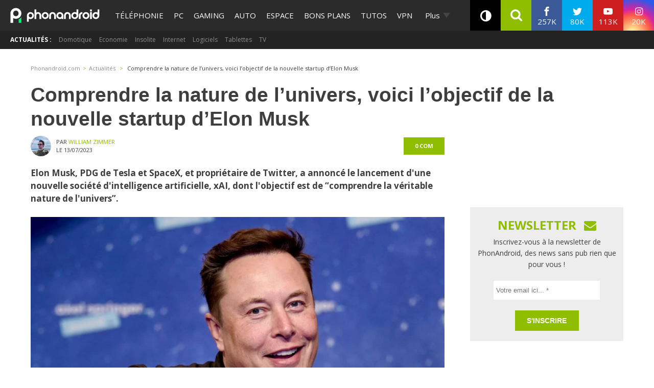

--- FILE ---
content_type: text/html; charset=UTF-8
request_url: https://www.phonandroid.com/
body_size: 44657
content:
<!doctype html>
    <html lang="fr-FR">
<head>
<script class="no-lazy">
	window.gm_cmp_deactivated = true;

	// forcing debug for a time :
	// localStorage.setItem("getConsole",JSON.stringify(['GTM','consent','ASL','API-CCM']));
	window.dataLayer = window.dataLayer || [{"appConfig":{"subContainers":["GTM-P5DPNFB"],"ua":"UA-51661344-1","flags":{"zen":false}},"country":"FR","site":"www.phonandroid.com","environnement":"production","ads.insertor":{"nodeSelector":"#jArticleInside","exclusionNodeFilter":[".gmma-products",".gm_app",".fx-toc","img","figure","h2 + p","ul",".image_social_box"]},"level1":"divers","pageCategory":"home","sitepage":"phonandroid_divers_home"}];

    !function(e){"use strict";var t,n,o,r=function(){},s=Object.getOwnPropertyNames(window.console).reduce((function(e,t){return"function"==typeof console[t]&&(e[t]=r),e}),{}),i=function(){return s},a=e.console;if("object"==typeof e.JSON&&"function"==typeof e.JSON.parse&&"object"==typeof e.console&&"function"==typeof Object.keys){var c=!/Edge|Trident/.test(navigator.userAgent),u={available:["others.catch","others.show"],broadcasted:[]},f=(t=/^\s+(.*)\s+$/g,n=function(e){return Math.pow(9,e)},o=function(e){return parseInt((e.charCodeAt()<<9)%242)},{get:function(e){e=e.replace(t,"$1");for(var r=[0,0,0],s=0,i=0;s<e.length;s++)i=parseInt(s/r.length),r[s%3]+=parseInt(o(e[s])/n(i));for(s=0;s<r.length;s++)r[s]>255&&(r[s]=255);return r},toRGB:function(e){return"rgb("+e.join(",")+")"},visible:function(e){return e[0]>220||e[1]>220||e[2]>220?[0,0,0]:[255,255,255]}}),l=function(e,t){return a[t]?function(){var n=Array.prototype.slice.call(arguments),o=[],r=[];c?(e.forEach((function(e){o.push("%c "+e.name+" "),r.push("background-color:"+e.bgColor+";color:"+e.color+";border-radius:2px;")})),n=r.concat(n)):e.forEach((function(e){o.push(e.name+" ")})),n.unshift(o.join("")),a[t].apply(console,n)}:function(){}};e.getConsole=function(e){if("string"!=typeof e)throw"getConsole need a tag name (string)";var t=e.split(".");if(e=t[0],-1===u.available.indexOf(e)&&function(e){u.available.push(e);var t=document.createEvent("CustomEvent");t.initCustomEvent("getConsole.tag.available",0,0,e),document.dispatchEvent(t)}(e),-1!==u.broadcasted.indexOf(e)){var n=t.map((function(e){var t=f.get(e);return{name:e,color:f.toRGB(f.visible(t)),bgColor:f.toRGB(t)}})),o={log:l(n,"log"),warn:l(n,"warn"),error:l(n,"error"),info:l(n,"info")};return Object.keys(a).forEach((function(e){void 0===o[e]&&(o[e]=a[e])})),o}return i()},e.getConsole.tags=u,u.broadcasted=function(){try{var e=localStorage.getItem("getConsole");e=null===e?[]:JSON.parse(e)}catch(t){e=[]}return e}(),-1!==u.broadcasted.indexOf("others.catch")&&(e.console=e.getConsole("others.show"))}else e.getConsole=i}(window),logger={_buffer:[],log:function(){"use strict";this._buffer.push(arguments)}},_logmatic=[],logmatic={log:function(){"use strict";_logmatic.push(Array.prototype.slice.call(arguments))}},function(e){"use strict";var t={domains:["hpphmfubhnbobhfs","bnb{po.betztufn","beoyt","epvcmfdmjdl","hpphmftzoejdbujpo","wjefptufq","s77ofu","ufbet","vosvmznfejb","tnbsubetfswfs","tljnsftpvsdft","{fcftupg","uumce","hpphmfbqjt","wjefpqmb{b","hpphmfbetfswjdft","fggfdujwfnfbtvsf","pvucsbjo","ubcppmb"],classes:"ufyuBe!BeCpy!qvc`411y361!qvc`411y361n!qvc`839y:1!ufyu.be!ufyuBe!Mjhbuvt!ufyu`be!ufyu`bet!ufyu.bet!ufyu.be.mjolt",event:{category:"pbt`mpbefe",action:"gbjm"}},n=e.getConsole("inObs"),o=0,r={},s=function(e,t){return t=t||1,e.split("").map((function(e){return String.fromCharCode(e.charCodeAt()+t)})).join("")},i=[];e.integrityObserver={state:{net:null,dom:null,perf:null},corrupted:0,listen:function(e){this.corrupted?e(this.state):i.push(e)},sendToListeners:function(){i.forEach(function(e){e(this.state)}.bind(this))},reportCorruption:function(){var e=function(){"undefined"!=typeof ga?ga("send",{hitType:"event",eventCategory:s(t.event.category,-1),eventAction:s(t.event.action,-1),nonInteraction:1}):setTimeout(e,100)};e()},reportListCorruption:function(){var e,t=[];for(e in this.state)this.state[e]&&t.push(e);t.length>0&&((new Image).src="https://lists.ccmbg.com/st?t="+encodeURIComponent(t.join(","))+"&d="+window.location.host.split(/\./).slice(0,-1).join("."))},reportChange:function(){this.sendToListeners(),this.reportCorruption()},init:function(){var e=function(e){return function(t){this.state[e]=t,t&&(!this.corrupted&&this.reportChange(),this.corrupted=1)}.bind(this)};!function(e){if("undefined"!=typeof MutationObserver){var n=document.createElement("div"),o=document.getElementsByTagName("html")[0],r={},i={childList:1,attributes:1,characterData:1,subtree:1},a=0,c=new MutationObserver((function(t){t.forEach((function(t){"style"===t.attributeName&&(c.disconnect(),"none"===t.target.style.display&&!e.called&&(e.called=1)&&e.call(r,1))}))})),u=new MutationObserver((function(t){t.forEach((function(t){try{if("childList"===t.type&&"HTML"===t.target.nodeName&&t.addedNodes.length&&"BODY"===t.addedNodes[0].nodeName&&!a){a=1,t.addedNodes[0].appendChild(n);var o=getComputedStyle(n);if(r=t.addedNodes[0],u.disconnect(),/Trident/.test(navigator.userAgent))return void setTimeout((function(){!e.called&&(e.called=1)&&e.call(r,0)}),50);setTimeout((function(){t.addedNodes[0].removeChild(n)}),60),c.disconnect(),e.call(t.addedNodes[0],"none"===o.getPropertyValue("display")||/url\("about:abp/.test(o.getPropertyValue("-moz-binding")))}}catch(e){}}))}));n.className=s(t.classes,-1),n.style.display="block",u.observe(o,i),c.observe(n,i)}else e.call(0,0)}(e.call(this,"dom")),function(e,i){if("undefined"!=typeof MutationObserver&&void 0!==URL.prototype){var a=document.getElementsByTagName("html")[0],c=0,u=new MutationObserver((function(a){a.forEach((function(a){try{var f,l,d,p="",g=new Date,h=function(){};if("childList"===a.type&&a.addedNodes.length&&void 0!==(f=a.addedNodes[0]).src&&("SCRIPT"===(p=f.nodeName)||"IFRAME"===p)){try{l=new URL(f.src),d=l&&l.host?l.host.split(/\./).slice(-2).shift():null}catch(e){}h=a.addedNodes[0].onerror,a.addedNodes[0].onerror=function(){try{n.warn("Missing script",f.src),!c&&d&&-1!==t.domains.indexOf(s(d))&&(new Date).getTime()-g.getTime()<1500&&(n.warn("Integrity violation on ",f.src," not observing anymore !"),u.disconnect(),c=1,e(1)),"function"==typeof h&&h.apply(this,Array.prototype.slice.call(arguments))}catch(e){}},"function"==typeof performance.getEntriesByType&&o<2&&"SCRIPT"===p&&-1!==t.domains.indexOf(s(d))&&(void 0===r[d]||"hpphmfubhnbobhfs"===s(d))&&(r[d]=1,a.addedNodes[0].addEventListener("load",(function(){-1===performance.getEntriesByType("resource").map((function(e){return e.name})).indexOf(f.src)&&2==++o&&(u.disconnect(),i(1))})))}}catch(e){}}))}));u.observe(a,{childList:1,attributes:1,characterData:1,subtree:1})}else e.call(0,0)}(e.call(this,"net"),e.call(this,"perf")),window.addEventListener("load",function(){this.reportListCorruption()}.bind(this))}},"function"==typeof Object.bind&&e.integrityObserver.init()}(window),function(e,t,n,o){"use strict";void 0===e._gtm&&(e._gtm={events:{on:[],ready:[],readyAll:[],trigger:function(e){this._trigger.push(e)},_trigger:[]},versions:{},onReady:[]}),void 0===e._gtm.versions&&(e._gtm.versions={}),e._gtm.versions.staticheader=1,e._gtm.state="loading";var r=dataLayer[0].appConfig,s=["GTM-N4SNZN"],i=r.subContainers||[],a=e.getConsole("GTM").log,c=function(e){if(void 0!==t.dispatchEvent){var n=null;"function"==typeof Event?n=new Event(e):(n=t.createEvent("Event")).initEvent(e,0,0),t.dispatchEvent(n)}},u=function(){u.state++,u.state===s.length&&(e._gtm.state="loaded",c("gtm.loaded"))},f=function(){e._gtm.state="error",c("gtm.error"),l.clearWorkspacesInfo(this)};u.state=0,s=s.concat(i),a("Loading sub containers:",i);var l={infoKey:"ccm_gtm_workspaces",workspacesInfo:{},fetchWorkspacesInfo:function(){try{this.workspacesInfo=this.getInfoFromQuerystring()||this.getInfoFromCookie()||{}}catch(e){console.error("Cannot get workspaces info.",e)}},parseWorkspacesInfo:function(e){for(var t={},n=e.split("|"),o=0;o<n.length;o++){var r=n[o].split("::");3===r.length&&(t[r[0]]={container:r[0],workspace:r[1],auth:r[2]})}return t},removeInfoFromQuerystring:function(){if(""===e.location.search)return"";for(var t=e.location.search.substring(1).split("&"),n=[],o=0;o<t.length;o++){t[o].split("=")[0]!==this.infoKey&&n.push(t[o])}return"?"+n.join("&")},generatePreviewQuery:function(e){try{var t=this.workspacesInfo[e];return t?(a("["+t.container+'] loading custom workspace "'+t.workspace+'"'),dataLayer[0].appConfig.previewWorkspaces=dataLayer[0].appConfig.previewWorkspaces||[],dataLayer[0].appConfig.previewWorkspaces.push(t),"&gtm_auth="+t.auth+"&gtm_preview="+t.workspace+"&gtm_cookies_win=x"):""}catch(t){return console.error('Cannot generate preview query for container "'+e+'"',t),""}},getInfoFromQuerystring:function(){for(var t=(e.location.search||"").substring(1).split("&"),n=0;n<t.length;n++){var o=t[n].split("=");if(decodeURIComponent(o[0])===this.infoKey)return this.parseWorkspacesInfo(decodeURIComponent(o[1]))}return null},getInfoFromCookie:function(){try{var t=e.document.cookie.match("(^|;) ?"+this.infoKey+"=([^;]*)(;|$)");if(t)return this.parseWorkspacesInfo(decodeURIComponent(t[2]))}catch(e){}return null},clearWorkspacesInfo:function(t){try{var n=t.getAttribute("data-id");if(this.workspacesInfo[n]){a('Cannot load container "'+n+'". Clearing cookie and querystring param...');var o=e.location.hostname.split("."),r=o.length;o=r>2&&"br"===o[r-1]&&"com"===o[r-2]?o.slice(-3).join("."):o.slice(-2).join("."),document.cookie=this.infoKey+"=; domain= "+o+"; path=/; expires=Thu, 01 Jan 1970 00:00:01 GMT;";var s=this.removeInfoFromQuerystring();e.location.search=s}}catch(e){console.error("Cannot clear workspaces info.",e)}}};l.fetchWorkspacesInfo();for(var d=0,p=s.length;d<p;++d){e[o]=e[o]||[],e[o].push({"gtm.start":(new Date).getTime(),event:"gtm.js"});var g=l.generatePreviewQuery(s[d]),h=t.getElementsByTagName(n)[0],m=t.createElement(n);m.async=1,m.onload=u,m.onerror=f,m.setAttribute("data-id",s[d]),m.src="https://www.googletagmanager.com/gtm.js?id="+s[d]+g,h.parentNode.insertBefore(m,h)}}(window,document,"script","dataLayer"),OAS_AD_BUFFER=[],OAS_AD=function(){OAS_AD_BUFFER.push(Array.prototype.slice.call(arguments))},function(e){"use strict";function t(t){t instanceof ErrorEvent&&e._gtm.errors.push({message:t.message,stack:t.error?t.error.stack:void 0,name:t.error?t.error.name:void 0,filename:t.filename,line:t.lineno,column:t.colno})}function n(t){t.reason instanceof Error?e._gtm.errors.push({message:t.reason.message,stack:t.reason.stack,name:t.reason.name,promise:1,filename:t.reason.filename,line:t.reason.lineno,column:t.reason.colno}):e._gtm.errors.push({message:t.reason,promise:1})}e._gtm=e._gtm||{},e._gtm.errors=[],e._gtm.errors.types=[],e._gtm.errors.types.push({type:"error",callback:t}),e.addEventListener("error",t),e._gtm.errors.types.push({type:"unhandledrejection",callback:n}),e.addEventListener("unhandledrejection",n)}(window);
    (function(console){
		console.log('static headers APIs ok', getConsole);
		console.log('datalayer', dataLayer);
		console.log('IAB stub off ?', typeof __tcfapi === 'undefined' ? 'OK' : 'KO' );
		console.log('injection IAB stub');
		"use strict";!function(){var e=function(){var e,t="__tcfapiLocator",a=[],n=window;for(;n;){try{if(n.frames[t]){e=n;break}}catch(e){}if(n===window.top)break;n=n.parent}e||(!function e(){var a=n.document,r=!!n.frames[t];if(!r)if(a.body){var i=a.createElement("iframe");i.style.cssText="display:none",i.name=t,a.body.appendChild(i)}else setTimeout(e,5);return!r}(),n.__tcfapi=function(){for(var e,t=arguments.length,n=new Array(t),r=0;r<t;r++)n[r]=arguments[r];if(!n.length)return a;if("setGdprApplies"===n[0])n.length>3&&2===parseInt(n[1],10)&&"boolean"==typeof n[3]&&(e=n[3],"function"==typeof n[2]&&n[2]("set",!0));else if("ping"===n[0]){var i={gdprApplies:e,cmpLoaded:!1,cmpStatus:"stub"};"function"==typeof n[2]&&n[2](i)}else a.push(n)},n.addEventListener("message",(function(e){var t="string"==typeof e.data,a={};try{a=t?JSON.parse(e.data):e.data}catch(e){}var n=a.__tcfapiCall;n&&window.__tcfapi(n.command,n.version,(function(a,r){var i={__tcfapiReturn:{returnValue:a,success:r,callId:n.callId}};t&&(i=JSON.stringify(i)),e.source.postMessage(i,"*")}),n.parameter)}),!1))};"undefined"!=typeof module?module.exports=e:e()}();
		console.log('IAB stub',__tcfapi ? 'OK' : 'KO');
	}(getConsole('API-CCM')));

	window.dataLayer.push({
		"event":"app.config",
		"appConfig":{
			"asl":{
				"screens":{
					"mobile":{
						"max":480,
						"invcode":"mobile",
						"client":"dfpfr"
					},
					"tablet":{
						"min":480,
						"max":1024,
						"invcode":"tablet",
						"client":"dfpfr"
					},
					"desktop":{
						"min":1024,
						"invcode":"desktop",
						"client":"dfpfr"
					}
				},
				"sitepage":"phonandroid_divers_home",
				"keywords":[]
			}
		}
	});
</script>
<meta charset="UTF-8">
<meta name="viewport" content="width=device-width, initial-scale=1">
<meta property="fb:pages" content="101102083280258" />
	<meta name="theme-color" content="#84BB1E">
	<link rel="publisher" href="https://plus.google.com/+phonandroid"/>
	<meta name="google" content="nositelinkssearchbox"> <link rel="profile" href="http://gmpg.org/xfn/11">
	
	<link rel="shortcut icon" href="https://www.phonandroid.com/wp-content/themes/phonadroid-v3/assets/images/favicons/favicon.ico">
	<link rel="icon" type="image/png" href="https://www.phonandroid.com/wp-content/themes/phonadroid-v3/assets/images/favicons/apple-touch-icon.png">
	
	<link rel='dns-prefetch' href='//phonandroid.disqus.com' />
<script>
	var current_menu_version = '1768305357';
	var ajaxurl = 'https://www.phonandroid.com/wp-admin/admin-ajax.php';
	var light_ajaxurl = 'https://www.phonandroid.com/wp-content/themes/phonadroid-v3/ajax.php';
</script>
<meta name='robots' content='index, follow, max-image-preview:large, max-snippet:-1, max-video-preview:-1' />
	<style>img:is([sizes="auto" i], [sizes^="auto," i]) { contain-intrinsic-size: 3000px 1500px }</style>
	
	<!-- This site is optimized with the Yoast SEO plugin v26.0 - https://yoast.com/wordpress/plugins/seo/ -->
	<title>PhonAndroid &#8211; toute l&#039;actualité high-tech et nouvelles technologies</title>
<link crossorigin data-rocket-preconnect href="https://cdn.by.wonderpush.com" rel="preconnect">
<link crossorigin data-rocket-preconnect href="https://securepubads.g.doubleclick.net" rel="preconnect">
<link crossorigin data-rocket-preconnect href="https://www.googletagmanager.com" rel="preconnect">
<link crossorigin data-rocket-preconnect href="https://www.wysistat.com" rel="preconnect">
<link crossorigin data-rocket-preconnect href="https://plus.google.com" rel="preconnect">
<link crossorigin data-rocket-preconnect href="https://fonts.googleapis.com" rel="preconnect">
<link crossorigin data-rocket-preconnect href="https://wp-pa.phonandroid.com" rel="preconnect">
<link crossorigin data-rocket-preconnect href="https://phonandroid.disqus.com" rel="preconnect">
<link crossorigin data-rocket-preconnect href="https://cdn.appconsent.io" rel="preconnect">
<link crossorigin data-rocket-preconnect href="https://cdn.opecloud.com" rel="preconnect">
<link crossorigin data-rocket-preconnect href="https://astatic.ccmbg.com" rel="preconnect">
<link crossorigin data-rocket-preconnect href="https://cdn.taboola.com" rel="preconnect">
<link crossorigin data-rocket-preconnect href="https://c.amazon-adsystem.com" rel="preconnect">
<link crossorigin data-rocket-preconnect href="https://cdn.adsafeprotected.com" rel="preconnect">
<link crossorigin data-rocket-preconnect href="https://cdn.hubvisor.io" rel="preconnect">
<link crossorigin data-rocket-preconnect href="https://boot.pbstck.com" rel="preconnect">
<link crossorigin data-rocket-preconnect href="https://cdn.mookie1.com" rel="preconnect">
<link crossorigin data-rocket-preconnect href="https://sdk.k-words.io" rel="preconnect">
<link crossorigin data-rocket-preconnect href="https://secure.adnxs.com" rel="preconnect">
<link data-rocket-preload as="style" href="https://fonts.googleapis.com/css?family=Play%3A400%2C700%7CElectrolize%7COpen%20Sans%3A400%2C700&#038;display=swap" rel="preload">
<link href="https://fonts.googleapis.com/css?family=Play%3A400%2C700%7CElectrolize%7COpen%20Sans%3A400%2C700&#038;display=swap" media="print" onload="this.media=&#039;all&#039;" rel="stylesheet">
<noscript><link rel="stylesheet" href="https://fonts.googleapis.com/css?family=Play%3A400%2C700%7CElectrolize%7COpen%20Sans%3A400%2C700&#038;display=swap"></noscript><link rel="preload" data-rocket-preload as="image" href="https://wp-pa.phonandroid.com/uploads/2026/01/dongle-windows-iphone-665x575.jpg" imagesrcset="https://wp-pa.phonandroid.com/uploads/2026/01/dongle-windows-iphone-275x230.jpg 300w,
												https://wp-pa.phonandroid.com/uploads/2026/01/dongle-windows-iphone-275x230.jpg 768w,
												https://wp-pa.phonandroid.com/uploads/2026/01/dongle-windows-iphone-665x575.jpg 1024w,
												https://wp-pa.phonandroid.com/uploads/2026/01/dongle-windows-iphone-665x575.jpg 1200w" imagesizes="(max-width: 709px) 100vw, (max-width: 909px) 100vw,
			(max-width: 1362px) 100vw, 100vw" fetchpriority="high">
	<meta name="description" content="La meilleure communauté francophone dédiée à l&#039;actualité android et High tech ! découvrez les nouveaux tests smartphones, apps, jeux vidéo ,tutoriels et astuces en avant-première !" />
	<link rel="canonical" href="https://www.phonandroid.com" />
	<link rel="next" href="https://www.phonandroid.com/page/2" />
	<meta property="og:locale" content="fr_FR" />
	<meta property="og:type" content="website" />
	<meta property="og:title" content="PhonAndroid" />
	<meta property="og:description" content="La meilleure communauté francophone dédiée à l&#039;actualité android et High tech ! découvrez les nouveaux tests smartphones, apps, jeux vidéo ,tutoriels et astuces en avant-première !" />
	<meta property="og:url" content="https://www.phonandroid.com/" />
	<meta property="og:site_name" content="PhonAndroid" />
	<meta name="twitter:card" content="summary_large_image" />
	<meta name="twitter:site" content="@phonandroid" />
	<script type="application/ld+json" class="yoast-schema-graph">{"@context":"https://schema.org","@graph":[{"@type":"CollectionPage","@id":"https://www.phonandroid.com/","url":"https://www.phonandroid.com/","name":"PhonAndroid &#8211; toute l'actualité high-tech et nouvelles technologies","isPartOf":{"@id":"https://www.phonandroid.com/#website"},"about":{"@id":"https://www.phonandroid.com/#organization"},"description":"La meilleure communauté francophone dédiée à l'actualité android et High tech ! découvrez les nouveaux tests smartphones, apps, jeux vidéo ,tutoriels et astuces en avant-première !","breadcrumb":{"@id":"https://www.phonandroid.com/#breadcrumb"},"inLanguage":"fr-FR"},{"@type":"BreadcrumbList","@id":"https://www.phonandroid.com/#breadcrumb","itemListElement":[{"@type":"ListItem","position":1,"name":"Accueil"}]},{"@type":"WebSite","@id":"https://www.phonandroid.com/#website","url":"https://www.phonandroid.com/","name":"PhonAndroid","description":"PhonAndroid","publisher":{"@id":"https://www.phonandroid.com/#organization"},"potentialAction":[{"@type":"SearchAction","target":{"@type":"EntryPoint","urlTemplate":"https://www.phonandroid.com/?s={search_term_string}"},"query-input":{"@type":"PropertyValueSpecification","valueRequired":true,"valueName":"search_term_string"}}],"inLanguage":"fr-FR"},{"@type":"Organization","@id":"https://www.phonandroid.com/#organization","name":"PhonAndroid","url":"https://www.phonandroid.com/","logo":{"@type":"ImageObject","inLanguage":"fr-FR","@id":"https://www.phonandroid.com/#/schema/logo/image/","url":"https://www.phonandroid.com/wp-content/themes/phonadroid-v3/assets/images/lg-phonandroid-amp-4.png","contentUrl":"https://wp-pa.phonandroid.com/uploads/2023/06/dark.png","width":280,"height":60,"caption":"PhonAndroid"},"image":{"@id":"https://www.phonandroid.com/#/schema/logo/image/"},"sameAs":["https://www.facebook.com/phonandroid","https://x.com/phonandroid","https://www.youtube.com/user/Phonandroidtv"]}]}</script>
	<!-- / Yoast SEO plugin. -->


<link rel='dns-prefetch' href='//astatic.ccmbg.com' />
<link rel='dns-prefetch' href='//cdnjs.cloudflare.com' />
<link rel='dns-prefetch' href='//fonts.googleapis.com' />
<link rel='dns-prefetch' href='//wp-pa.phonandroid.com' />
<link href='https://fonts.gstatic.com' crossorigin rel='preconnect' />
<style id='classic-theme-styles-inline-css' type='text/css'>
/*! This file is auto-generated */
.wp-block-button__link{color:#fff;background-color:#32373c;border-radius:9999px;box-shadow:none;text-decoration:none;padding:calc(.667em + 2px) calc(1.333em + 2px);font-size:1.125em}.wp-block-file__button{background:#32373c;color:#fff;text-decoration:none}
</style>
<style id='global-styles-inline-css' type='text/css'>
:root{--wp--preset--aspect-ratio--square: 1;--wp--preset--aspect-ratio--4-3: 4/3;--wp--preset--aspect-ratio--3-4: 3/4;--wp--preset--aspect-ratio--3-2: 3/2;--wp--preset--aspect-ratio--2-3: 2/3;--wp--preset--aspect-ratio--16-9: 16/9;--wp--preset--aspect-ratio--9-16: 9/16;--wp--preset--color--black: #000000;--wp--preset--color--cyan-bluish-gray: #abb8c3;--wp--preset--color--white: #ffffff;--wp--preset--color--pale-pink: #f78da7;--wp--preset--color--vivid-red: #cf2e2e;--wp--preset--color--luminous-vivid-orange: #ff6900;--wp--preset--color--luminous-vivid-amber: #fcb900;--wp--preset--color--light-green-cyan: #7bdcb5;--wp--preset--color--vivid-green-cyan: #00d084;--wp--preset--color--pale-cyan-blue: #8ed1fc;--wp--preset--color--vivid-cyan-blue: #0693e3;--wp--preset--color--vivid-purple: #9b51e0;--wp--preset--gradient--vivid-cyan-blue-to-vivid-purple: linear-gradient(135deg,rgba(6,147,227,1) 0%,rgb(155,81,224) 100%);--wp--preset--gradient--light-green-cyan-to-vivid-green-cyan: linear-gradient(135deg,rgb(122,220,180) 0%,rgb(0,208,130) 100%);--wp--preset--gradient--luminous-vivid-amber-to-luminous-vivid-orange: linear-gradient(135deg,rgba(252,185,0,1) 0%,rgba(255,105,0,1) 100%);--wp--preset--gradient--luminous-vivid-orange-to-vivid-red: linear-gradient(135deg,rgba(255,105,0,1) 0%,rgb(207,46,46) 100%);--wp--preset--gradient--very-light-gray-to-cyan-bluish-gray: linear-gradient(135deg,rgb(238,238,238) 0%,rgb(169,184,195) 100%);--wp--preset--gradient--cool-to-warm-spectrum: linear-gradient(135deg,rgb(74,234,220) 0%,rgb(151,120,209) 20%,rgb(207,42,186) 40%,rgb(238,44,130) 60%,rgb(251,105,98) 80%,rgb(254,248,76) 100%);--wp--preset--gradient--blush-light-purple: linear-gradient(135deg,rgb(255,206,236) 0%,rgb(152,150,240) 100%);--wp--preset--gradient--blush-bordeaux: linear-gradient(135deg,rgb(254,205,165) 0%,rgb(254,45,45) 50%,rgb(107,0,62) 100%);--wp--preset--gradient--luminous-dusk: linear-gradient(135deg,rgb(255,203,112) 0%,rgb(199,81,192) 50%,rgb(65,88,208) 100%);--wp--preset--gradient--pale-ocean: linear-gradient(135deg,rgb(255,245,203) 0%,rgb(182,227,212) 50%,rgb(51,167,181) 100%);--wp--preset--gradient--electric-grass: linear-gradient(135deg,rgb(202,248,128) 0%,rgb(113,206,126) 100%);--wp--preset--gradient--midnight: linear-gradient(135deg,rgb(2,3,129) 0%,rgb(40,116,252) 100%);--wp--preset--font-size--small: 13px;--wp--preset--font-size--medium: 20px;--wp--preset--font-size--large: 36px;--wp--preset--font-size--x-large: 42px;--wp--preset--spacing--20: 0.44rem;--wp--preset--spacing--30: 0.67rem;--wp--preset--spacing--40: 1rem;--wp--preset--spacing--50: 1.5rem;--wp--preset--spacing--60: 2.25rem;--wp--preset--spacing--70: 3.38rem;--wp--preset--spacing--80: 5.06rem;--wp--preset--shadow--natural: 6px 6px 9px rgba(0, 0, 0, 0.2);--wp--preset--shadow--deep: 12px 12px 50px rgba(0, 0, 0, 0.4);--wp--preset--shadow--sharp: 6px 6px 0px rgba(0, 0, 0, 0.2);--wp--preset--shadow--outlined: 6px 6px 0px -3px rgba(255, 255, 255, 1), 6px 6px rgba(0, 0, 0, 1);--wp--preset--shadow--crisp: 6px 6px 0px rgba(0, 0, 0, 1);}:where(.is-layout-flex){gap: 0.5em;}:where(.is-layout-grid){gap: 0.5em;}body .is-layout-flex{display: flex;}.is-layout-flex{flex-wrap: wrap;align-items: center;}.is-layout-flex > :is(*, div){margin: 0;}body .is-layout-grid{display: grid;}.is-layout-grid > :is(*, div){margin: 0;}:where(.wp-block-columns.is-layout-flex){gap: 2em;}:where(.wp-block-columns.is-layout-grid){gap: 2em;}:where(.wp-block-post-template.is-layout-flex){gap: 1.25em;}:where(.wp-block-post-template.is-layout-grid){gap: 1.25em;}.has-black-color{color: var(--wp--preset--color--black) !important;}.has-cyan-bluish-gray-color{color: var(--wp--preset--color--cyan-bluish-gray) !important;}.has-white-color{color: var(--wp--preset--color--white) !important;}.has-pale-pink-color{color: var(--wp--preset--color--pale-pink) !important;}.has-vivid-red-color{color: var(--wp--preset--color--vivid-red) !important;}.has-luminous-vivid-orange-color{color: var(--wp--preset--color--luminous-vivid-orange) !important;}.has-luminous-vivid-amber-color{color: var(--wp--preset--color--luminous-vivid-amber) !important;}.has-light-green-cyan-color{color: var(--wp--preset--color--light-green-cyan) !important;}.has-vivid-green-cyan-color{color: var(--wp--preset--color--vivid-green-cyan) !important;}.has-pale-cyan-blue-color{color: var(--wp--preset--color--pale-cyan-blue) !important;}.has-vivid-cyan-blue-color{color: var(--wp--preset--color--vivid-cyan-blue) !important;}.has-vivid-purple-color{color: var(--wp--preset--color--vivid-purple) !important;}.has-black-background-color{background-color: var(--wp--preset--color--black) !important;}.has-cyan-bluish-gray-background-color{background-color: var(--wp--preset--color--cyan-bluish-gray) !important;}.has-white-background-color{background-color: var(--wp--preset--color--white) !important;}.has-pale-pink-background-color{background-color: var(--wp--preset--color--pale-pink) !important;}.has-vivid-red-background-color{background-color: var(--wp--preset--color--vivid-red) !important;}.has-luminous-vivid-orange-background-color{background-color: var(--wp--preset--color--luminous-vivid-orange) !important;}.has-luminous-vivid-amber-background-color{background-color: var(--wp--preset--color--luminous-vivid-amber) !important;}.has-light-green-cyan-background-color{background-color: var(--wp--preset--color--light-green-cyan) !important;}.has-vivid-green-cyan-background-color{background-color: var(--wp--preset--color--vivid-green-cyan) !important;}.has-pale-cyan-blue-background-color{background-color: var(--wp--preset--color--pale-cyan-blue) !important;}.has-vivid-cyan-blue-background-color{background-color: var(--wp--preset--color--vivid-cyan-blue) !important;}.has-vivid-purple-background-color{background-color: var(--wp--preset--color--vivid-purple) !important;}.has-black-border-color{border-color: var(--wp--preset--color--black) !important;}.has-cyan-bluish-gray-border-color{border-color: var(--wp--preset--color--cyan-bluish-gray) !important;}.has-white-border-color{border-color: var(--wp--preset--color--white) !important;}.has-pale-pink-border-color{border-color: var(--wp--preset--color--pale-pink) !important;}.has-vivid-red-border-color{border-color: var(--wp--preset--color--vivid-red) !important;}.has-luminous-vivid-orange-border-color{border-color: var(--wp--preset--color--luminous-vivid-orange) !important;}.has-luminous-vivid-amber-border-color{border-color: var(--wp--preset--color--luminous-vivid-amber) !important;}.has-light-green-cyan-border-color{border-color: var(--wp--preset--color--light-green-cyan) !important;}.has-vivid-green-cyan-border-color{border-color: var(--wp--preset--color--vivid-green-cyan) !important;}.has-pale-cyan-blue-border-color{border-color: var(--wp--preset--color--pale-cyan-blue) !important;}.has-vivid-cyan-blue-border-color{border-color: var(--wp--preset--color--vivid-cyan-blue) !important;}.has-vivid-purple-border-color{border-color: var(--wp--preset--color--vivid-purple) !important;}.has-vivid-cyan-blue-to-vivid-purple-gradient-background{background: var(--wp--preset--gradient--vivid-cyan-blue-to-vivid-purple) !important;}.has-light-green-cyan-to-vivid-green-cyan-gradient-background{background: var(--wp--preset--gradient--light-green-cyan-to-vivid-green-cyan) !important;}.has-luminous-vivid-amber-to-luminous-vivid-orange-gradient-background{background: var(--wp--preset--gradient--luminous-vivid-amber-to-luminous-vivid-orange) !important;}.has-luminous-vivid-orange-to-vivid-red-gradient-background{background: var(--wp--preset--gradient--luminous-vivid-orange-to-vivid-red) !important;}.has-very-light-gray-to-cyan-bluish-gray-gradient-background{background: var(--wp--preset--gradient--very-light-gray-to-cyan-bluish-gray) !important;}.has-cool-to-warm-spectrum-gradient-background{background: var(--wp--preset--gradient--cool-to-warm-spectrum) !important;}.has-blush-light-purple-gradient-background{background: var(--wp--preset--gradient--blush-light-purple) !important;}.has-blush-bordeaux-gradient-background{background: var(--wp--preset--gradient--blush-bordeaux) !important;}.has-luminous-dusk-gradient-background{background: var(--wp--preset--gradient--luminous-dusk) !important;}.has-pale-ocean-gradient-background{background: var(--wp--preset--gradient--pale-ocean) !important;}.has-electric-grass-gradient-background{background: var(--wp--preset--gradient--electric-grass) !important;}.has-midnight-gradient-background{background: var(--wp--preset--gradient--midnight) !important;}.has-small-font-size{font-size: var(--wp--preset--font-size--small) !important;}.has-medium-font-size{font-size: var(--wp--preset--font-size--medium) !important;}.has-large-font-size{font-size: var(--wp--preset--font-size--large) !important;}.has-x-large-font-size{font-size: var(--wp--preset--font-size--x-large) !important;}
:where(.wp-block-post-template.is-layout-flex){gap: 1.25em;}:where(.wp-block-post-template.is-layout-grid){gap: 1.25em;}
:where(.wp-block-columns.is-layout-flex){gap: 2em;}:where(.wp-block-columns.is-layout-grid){gap: 2em;}
:root :where(.wp-block-pullquote){font-size: 1.5em;line-height: 1.6;}
</style>
<link rel='stylesheet' id='gpls-wpsctr-simple-countdown-timer-front-flipdown-css-css' href='https://www.phonandroid.com/wp-content/plugins/simple-countdown/assets/libs/flipdown.min.css' type='text/css' media='all' />
<link data-minify="1" rel='stylesheet' id='phonadroid-footer-style-css' href='https://www.phonandroid.com/wp-content/cache/min/1/ccmcms_linternaute/dist/external/css/footer.4c998df1c06f15d9e5f5.css?ver=1767973584' type='text/css' media='all' />
<link data-minify="1" rel='stylesheet' id='font-awesome-css' href='https://www.phonandroid.com/wp-content/cache/min/1/ajax/libs/font-awesome/4.7.0/css/font-awesome.min.css?ver=1765192693' type='text/css' media='all' />
<link data-minify="1" rel='stylesheet' id='phonadroid-style-css' href='https://www.phonandroid.com/wp-content/cache/min/1/wp-content/themes/phonadroid-v3/assets/css/style.css?ver=1765192693' type='text/css' media='all' />
<link data-minify="1" rel='stylesheet' id='phonadroid-adstyle-css' href='https://www.phonandroid.com/wp-content/cache/min/1/wp-content/themes/phonadroid-v3/assets/css/adstyle.css?ver=1765192693' type='text/css' media='all' />

<link data-minify="1" rel='stylesheet' id='tablepress-default-css' href='https://www.phonandroid.com/wp-content/cache/min/1/wp-content/plugins/tablepress/css/build/default.css?ver=1765192693' type='text/css' media='all' />
<script type="text/javascript" src="https://www.phonandroid.com/wp-content/themes/phonadroid-v3/assets/js/jquery.min.js" id="jquery-core-js"></script>
<link rel="https://api.w.org/" href="https://www.phonandroid.com/wp-json/" /><link rel="EditURI" type="application/rsd+xml" title="RSD" href="https://www.phonandroid.com/xmlrpc.php?rsd" />
<style>.widget_gm_vpn_widget .heading-text{padding:8px 10px;margin-bottom:20px;align-items:center;font-weight:400;display:flex;height:40px;text-decoration:none;border-radius:5px;justify-content:center;font-size:16px;color:#fff;background:#6a6a6a}.widget_gm_vpn_widget .gm-vpn-item{position:absolute;color:#fff;display:flex;align-items:center;left:-1px;font-size:17px;top:0;padding-left:5px;z-index:1;justify-content:center;height:18px;width:20px;background:#4dbe3b}.widget_gm_vpn_widget .gm-vpn-item:after{content:" ";position:absolute;left:20px;width:0;top:0;height:0;z-index:1;border-bottom:17px solid transparent;border-left:9px solid #4dbe3b}.gm-vpn-widget{display:flex;cursor:pointer;position:relative;padding:5px 20px;border-left:5px solid #4dbe3b;margin-bottom:15px;background:#fbfbfb}.dark-theme .gm-vpn-widget{background:#232323!important}.gm-vpn-widget img{max-height:80px;max-width:80px}.ribbon-gm-vpn-widget{--f:10px;--r:10px;--t:10px;position:absolute;inset:var(--t) calc(-1*var(--f)) auto auto;height:35px;color:#fff;padding:0 10px var(--f) calc(10px + var(--r));clip-path:polygon(0 0,100% 0,100% calc(100% - var(--f)),calc(100% - var(--f)) 100%,calc(100% - var(--f)) calc(100% - var(--f)),0 calc(100% - var(--f)),var(--r) calc(50% - var(--f)/ 2));background:#f80;box-shadow:0 calc(-1*var(--f)) 0 inset #0005;display:flex;align-items:center;font-size:11px}.widget_gm_vpn_widget .gm-vpn-detail{display:flex;flex-direction:column;align-items:center;align-self:center;color:#4dbe3b;font-family:sans-serif;font-size:20px;flex:50%}.widget_gm_vpn_widget .gm-vpn-detail a{color:#4dbe3b;font-size:14px;font-family:sans-serif;margin-top:15px}.widget_gm_vpn_widget .gm-vpn-detail a:hover{text-decoration:underline}</style>
<!-- Schema & Structured Data For WP v1.50 - -->
<script type="application/ld+json" class="saswp-schema-markup-output">
[{"@context":"https:\/\/schema.org\/","@type":"Organization","@id":"https:\/\/www.phonandroid.com#Organization","name":"PhonAndroid","url":"https:\/\/www.phonandroid.com","sameAs":[]}]
</script>

<link rel="icon" href="https://wp-pa.phonandroid.com/uploads/2023/06/icon_pa_150x150-110x110.jpg" sizes="32x32" />
<link rel="icon" href="https://wp-pa.phonandroid.com/uploads/2023/06/icon_pa_150x150.jpg" sizes="192x192" />
<link rel="apple-touch-icon" href="https://wp-pa.phonandroid.com/uploads/2023/06/icon_pa_150x150.jpg" />
<meta name="msapplication-TileImage" content="https://wp-pa.phonandroid.com/uploads/2023/06/icon_pa_150x150.jpg" />
		<style type="text/css" id="wp-custom-css">
			#purch-gdpr-banner{background:#2c333b!important;border-top:none!important}#purch-gdpr-banner p{text-align:center;padding:10px 0!important;margin-bottom:0}#purch-gdpr-banner #purch-gdpr-banner__close{top:50%!important;-webkit-transform:translateY(-50%);-ms-transform:translateY(-50%);transform:translateY(-50%)}
[class*="app_gdpr--"] .button,[class*="app_gdpr--"] button,[class*="app_gdpr--"] input[type=submit]{box-shadow:inherit}
.jConsentChoice {cursor:pointer;}
.app_layout_header {margin-bottom:20px}
.ccmcss_footer {
  max-width: 1200px;
  margin: 0 auto;
}
.cp_footer #footer {display:none !important}		</style>
		<noscript><style id="rocket-lazyload-nojs-css">.rll-youtube-player, [data-lazy-src]{display:none !important;}</style></noscript>
<script>

function collapseComments() {
    if ($('#disqus_thread iframe[id^="dsq-"]').height() <= 400) {
        $('#expand-comments').prop('checked', true);
    }
}

disqus_config = function() {
    this.callbacks.onReady.push(function() { collapseComments(); });
}

</script>


<meta name="generator" content="WP Rocket 3.19.4" data-wpr-features="wpr_defer_js wpr_minify_js wpr_lazyload_images wpr_lazyload_iframes wpr_preconnect_external_domains wpr_oci wpr_image_dimensions wpr_minify_css wpr_preload_links wpr_desktop" /></head>
<body class="home blog wp-theme-phonadroid-v3">
<div  id="fb-root"></div>
<div  id="ctn_x02"><div  id="ba_x02" class="ba x02"><script>OAS_AD('X02');</script></div></div><!-- main container of all the page elements -->
<div  id="wrapper">
	<!-- header of the page -->
<header  id="header">
	<!-- header-holder -->
	<div  class="header-holder">
		<!-- logo of the page -->
			<h1 class="logo">
				<a href="https://www.phonandroid.com">
					<span class="hidden">PhonAndroid</span>
					<img width="1214" height="203" src="https://www.phonandroid.com/wp-content/themes/phonadroid-v3/assets/images/phonandroid-logo.svg" alt="Phonandroid : actu Android et High-tech" data-skip-lazy>
				</a>
			</h1>
		<!-- nav -->

		<!-- menu-area -->
		<div class="menu-area">
			<!-- nav-opener -->
			<div class="toggle-relative mobile-only">
				<input type="checkbox" id="nav-opener" class="toggle-opener hidden-xxx">
				<label for="nav-opener" class="nav-opener"><span></span></label>
				<!-- drop-slide -->
				<div class="toggle-container mobile-only toggle-absolute">
					<!-- inner -->
					<div class="inner">
						<div class="main-menus">
							<ul class="accordion">
                                <li>
                                                                            <a class="opener" href="https://www.phonandroid.com/cat/telephonie">Téléphonie</a>
                                                                    </li>
								<li>
                                                                            <a class="opener" href="https://www.phonandroid.com/cat/pc">PC</a>
                                                                    </li>
                                <li>
                                                                            <a class="opener" href="https://www.phonandroid.com/cat/consoles-jeux-video">Gaming</a>
                                                                    </li>
                                <li>
                                                                            <a class="opener" href="https://www.phonandroid.com/cat/voiture">Auto</a>
                                                                    </li>
                                <li>
                                                                            <a class="opener" href="https://www.phonandroid.com/cat/espace">Espace</a>
                                                                    </li>
                                <li>
                                    <input type="checkbox" id="toggle-cat-bonsplans" class="toggle-opener hidden-xxx">
                                    <div class="toggle-outer-container">
                                        <label class="opener" for="toggle-cat-bonsplans" data-cat="gooddeals"><a class="opener" href="https://www.phonandroid.com/cat/bons-plans-et-guides">Bons plans</a></label>
                                                                                                                                    <div class="toggle-container handeld-only loaded">
                                                    <ul class="sub-menu"><li id='menu-item-2563783'  class="menu-item menu-item-type-taxonomy menu-item-object-category"><a  href="https://www.phonandroid.com/cat/bons-plans-et-guides/comparatifs">Comparatifs</a> </li>
<li id='menu-item-2563784'  class="menu-item menu-item-type-taxonomy menu-item-object-category"><a  href="https://www.phonandroid.com/cat/bons-plans-et-guides/guides-achat">Guides d&#8217;achat</a> </li>
<li id='menu-item-2615718'  class="menu-item menu-item-type-post_type menu-item-object-post"><a  href="https://www.phonandroid.com/fibre-optique-guide-choisir-meilleur-operateur-abonnement-internet-moins-cher.html">Meilleures box internet fibre et ADSL 2025</a> </li>
<li id='menu-item-2563791'  class="menu-item menu-item-type-post_type menu-item-object-post"><a  href="https://www.phonandroid.com/guide-dachat-des-smartphones-android.html">Meilleurs smartphones 2025</a> </li>
<li id='menu-item-2563786'  class="menu-item menu-item-type-post_type menu-item-object-post"><a  href="https://www.phonandroid.com/meilleurs-vpn-payants.html">Meilleurs VPN 2025</a> </li>
<li id='menu-item-2320408'  class="menu-item menu-item-type-custom menu-item-object-custom"><a  href="https://www.phonandroid.com/comparatif-forfaits-mobiles-comment-bien-choisir-forfait-telephone-selon-besoins.html">Meilleur forfait mobile</a> </li>
<li id='menu-item-2324263'  class="menu-item menu-item-type-custom menu-item-object-custom"><a  href="https://www.phonandroid.com/precommandes-nintendo-switch-2-acheter-meilleur-prix.html">Précommande Switch 2</a> </li>
<li id='menu-item-2324264'  class="menu-item menu-item-type-custom menu-item-object-custom"><a  href="https://www.phonandroid.com/xbox-series-x-series-s-comparatif-meilleur-prix.html">Xbox Series X en stock</a> </li>
<li id='menu-item-2265007'  class="menu-item menu-item-type-taxonomy menu-item-object-category"><a  href="https://www.phonandroid.com/cat/bons-plans-et-guides/bons-plans/forfait-mobile">Forfait mobile</a> </li>
<li id='menu-item-2265009'  class="menu-item menu-item-type-taxonomy menu-item-object-category"><a  href="https://www.phonandroid.com/cat/bons-plans-et-guides/bons-plans/informatique">Informatique</a> </li>
<li id='menu-item-2265008'  class="menu-item menu-item-type-taxonomy menu-item-object-category"><a  href="https://www.phonandroid.com/cat/bons-plans-et-guides/bons-plans/bons-plans-jeux-video">Jeux vidéo</a> </li>
<li id='menu-item-2265011'  class="menu-item menu-item-type-taxonomy menu-item-object-category"><a  href="https://www.phonandroid.com/cat/bons-plans-et-guides/bons-plans/produits-connectes">Objets connectés</a> </li>
<li id='menu-item-2265012'  class="menu-item menu-item-type-taxonomy menu-item-object-category"><a  href="https://www.phonandroid.com/cat/bons-plans-et-guides/bons-plans/telephone-mobile-android">Smartphone</a> </li>
<li id='menu-item-2265014'  class="menu-item menu-item-type-taxonomy menu-item-object-category"><a  href="https://www.phonandroid.com/cat/bons-plans-et-guides/bons-plans/television">Télévision</a> </li>
<li id='menu-item-2265006'  class="menu-item menu-item-type-taxonomy menu-item-object-category"><a  href="https://www.phonandroid.com/cat/bons-plans-et-guides/bons-plans/fnac">Fnac</a> </li>
<li id='menu-item-2265005'  class="menu-item menu-item-type-taxonomy menu-item-object-category"><a  href="https://www.phonandroid.com/cat/bons-plans-et-guides/bons-plans/darty">Darty</a> </li>
<li id='menu-item-2674463'  class="menu-item menu-item-type-taxonomy menu-item-object-hubs"><a  href="https://www.phonandroid.com/hub/rakuten">Rakuten</a> </li>
</ul>                                                </div>
                                                                                                                        </div>
                                </li>
                                <li>
                                                                            <a class="opener" href="https://www.phonandroid.com/cat/tutoriaux">Tutos</a>
                                                                    </li>
								<li>
                                    <a class="opener" href="/vpn">VPN</a>
                                </li>
                                <li>
                                    <a class="opener" href="/tag/bitdefender">cybersécurité</a>
                                </li>
                                <li>
                                    <a class="opener" href="/hub/boulanger">High-Tech</a>
                                </li>
                                <li>
                                                                            <a class="opener" href="https://www.phonandroid.com/cat/streaming">Streaming</a>
                                                                    </li>
                                <li>
                                                                            <a class="opener" href="https://www.phonandroid.com/cat/ia">IA</a>
                                                                    </li>
                                <li>
                                    <input type="checkbox" id="toggle-cat-actu" class="toggle-opener hidden-xxx">
                                    <div class="toggle-outer-container">
                                        <label class="opener" for="toggle-cat-actu" data-cat="posts"><a class="opener" href="https://www.phonandroid.com/cat/actualites">Actualités</a></label>
                                                                                    <div class="toggle-container handeld-only loaded">
                                                <ul class="sub-menu"><li id='menu-item-2643042'  class="menu-item menu-item-type-taxonomy menu-item-object-category"><a  href="https://www.phonandroid.com/cat/actualite-android">Actualités Android</a> </li>
<li id='menu-item-2567114'  class="menu-item menu-item-type-taxonomy menu-item-object-category"><a  href="https://www.phonandroid.com/cat/actualites/domotique">Domotique</a> </li>
<li id='menu-item-2567115'  class="menu-item menu-item-type-taxonomy menu-item-object-category"><a  href="https://www.phonandroid.com/cat/actualites/economie">Economie</a> </li>
<li id='menu-item-2567116'  class="menu-item menu-item-type-taxonomy menu-item-object-category"><a  href="https://www.phonandroid.com/cat/actualites/insolite">Insolite</a> </li>
<li id='menu-item-2567117'  class="menu-item menu-item-type-taxonomy menu-item-object-category"><a  href="https://www.phonandroid.com/cat/actualites/internet">Internet</a> </li>
<li id='menu-item-2567118'  class="menu-item menu-item-type-taxonomy menu-item-object-category"><a  href="https://www.phonandroid.com/cat/actualites/logiciels">Logiciels</a> </li>
<li id='menu-item-2264999'  class="menu-item menu-item-type-taxonomy menu-item-object-category"><a  href="https://www.phonandroid.com/cat/actualites/tablettes">Tablettes</a> </li>
<li id='menu-item-2567119'  class="menu-item menu-item-type-taxonomy menu-item-object-category"><a  href="https://www.phonandroid.com/cat/actualites/tv">TV</a> </li>
</ul>                                            </div>
                                                                            </div>
                                </li>
                                <!--
                                <li>
                                    <a class="opener" href="">Web Stories</a>
                                </li>
                                -->
                                <li>
                                    <a class="opener" href="/forum/">Forum</a>
                                </li>
                            </ul>


                            <ul class="social-networks">
								<li class="facebook"><button data-href="https://www.facebook.com/phonandroid" data-target="_blank"><i class="icon-facebook"></i> <span class="label">Facebook</span> <span class="text">257K <span class="subscribers">fans</span></span></button></li>
								<li class="twitter"><button data-href="https://twitter.com/phonandroid" data-target="_blank"><i class="icon-twitter"></i> <span class="label">Twitter</span> <span class="text">80K <span class="subscribers">followers</span></span></button></li>
								<li class="youtube"><button data-href="https://www.youtube.com/user/PhonandroidTV" data-target="_blank"><i class="icon-youtube"></i><span class="label">Youtube</span> <span class="text">113K <span class="subscribers">abonnés</span></span></button></li>
								<li class="instagram"><button data-href="https://www.instagram.com/phonandroid/" data-target="_blank"><i class="icon-instagram"></i> <span class="label">Instagram</span> <span class="text">20K <span class="subscribers">inscrits</span></span></button></li>
							</ul>
						</div>
					</div>
				</div>
			</div>
		</div>
		<div class="search-bar-area toggle-relative">
            <div class="dark-theme-icon">
                <span class="btn-toggle"><i class="fa fa-adjust"></i></span>
            </div>
            <input type="checkbox" id="search-form" class="toggle-opener hidden-xxx">
			<label for="search-form"><i class="icon-search"></i></label>
			<div class="toggle-container search-bar toggle-absolute">
                <form role="search" method="get" class="search-form" action="https://www.phonandroid.com">
				<label>
					<span class="screen-reader-text">Rechercher :</span>
					<input type="search" class="search-field" placeholder="Rechercher…" value="" name="s" />
				</label>
				<button type="submit" class="search-submit"><i class="icon-search"></i></button>
			</form>			</div>
		</div>
	</div>

</header>

			<div  class="ivi_hello_adblock_pv" style="background-color: #2b2b2b">
			
					<a href="https://www.phonandroid.com/hub/soldes-hiver">
				<img alt="" src="data:image/svg+xml,%3Csvg%20xmlns='http://www.w3.org/2000/svg'%20viewBox='0%200%200%200'%3E%3C/svg%3E" data-lazy-src="https://wp-pa.phonandroid.com/uploads/2024/01/1160x100-V2.jpg" /><noscript><img alt="" src="https://wp-pa.phonandroid.com/uploads/2024/01/1160x100-V2.jpg" /></noscript>
					</a>
			</div>

	<!-- contain main informative part of the site -->
	<div  id="ctBoc">
                            <main  id="main" class="layout--flexbox">
            						
		<div class="featured-grid">
			<ul class="grid">
			<li class="first">
										<!-- slide -->
						<div class="item large-item clickredirect">
								<div class="image-link">
																			<img alt="Jupiter" class="alignnone wp-image-9 size-large"
												src="https://wp-pa.phonandroid.com/uploads/2026/01/Jupiter-665x575.jpg"
												srcset="https://wp-pa.phonandroid.com/uploads/2026/01/Jupiter-275x230.jpg 300w,
												https://wp-pa.phonandroid.com/uploads/2026/01/Jupiter-275x230.jpg 768w,
												https://wp-pa.phonandroid.com/uploads/2026/01/Jupiter-665x575.jpg 1024w,
												https://wp-pa.phonandroid.com/uploads/2026/01/Jupiter-665x575.jpg 1200w"
												sizes="(max-width: 709px) 100vw, (max-width: 909px) 100vw,
			(max-width: 1362px) 100vw, 100vw" data-skip-lazy/>

																		</div>
								<div class="caption caption-large">
									<span class="cat-title cat-13">
																					<span class="a-style catlink cat_9953" data-cat-id="9953">Espace</span>
																				</span>
                                    <a href="https://www.phonandroid.com/on-sait-enfin-combien-doxygene-contient-jupiter-la-geante-devient-la-capsule-temporelle-du-systeme-solaire.html" class="url">
									<h3>On sait enfin combien d&#8217;oxygène contient Jupiter : la géante devient la capsule temporelle du système solaire</h3>                                    </a>
								</div>
						</div>
						<!-- /slide -->
														</li>
							<li class="second">
																			<!-- slide -->
						<div class="item medium-item clickredirect">
								<div class="image-link">
																			<img alt="tiktok videos ia" class="alignnone wp-image-9 size-large"
												src="https://wp-pa.phonandroid.com/uploads/2024/08/tiktok-videos-ia-562x327.jpeg"
												srcset="https://wp-pa.phonandroid.com/uploads/2024/08/tiktok-videos-ia-275x230.jpeg 300w,
												https://wp-pa.phonandroid.com/uploads/2024/08/tiktok-videos-ia-275x230.jpeg 768w,
												https://wp-pa.phonandroid.com/uploads/2024/08/tiktok-videos-ia-562x327.jpeg 1024w,
												https://wp-pa.phonandroid.com/uploads/2024/08/tiktok-videos-ia-562x327.jpeg 1200w"
												sizes="(max-width: 709px) 100vw, (max-width: 909px) 100vw,
			(max-width: 1362px) 100vw, 100vw" data-skip-lazy/>

																		</div>
								<div class="caption caption-small">
									<span class="cat-title cat-13">
																					<span class="a-style catlink cat_5273" data-cat-id="5273">Réseaux Sociaux</span>
																				</span>
                                    <a href="https://www.phonandroid.com/tiktok-aurait-trouve-le-moyen-dinterdire-son-acces-aux-enfants-de-moins-de-13-ans-de-nombreux-comptes-bientot-supprimes.html" class="url">
									<h3>TikTok aurait trouvé le moyen d&#8217;interdire son accès aux enfants de moins de 13 ans, de nombreux comptes bientôt supprimés</h3>                                    </a>
								</div>
						</div>
						<!-- /slide -->
																			<!-- slide -->
						<div class="item small-item clickredirect">
								<div class="image-link">
																			<img alt="Switch 2" class="alignnone wp-image-9 size-large"
												src="https://wp-pa.phonandroid.com/uploads/2025/06/Switch-2-2-1-275x230.jpg"
												srcset="https://wp-pa.phonandroid.com/uploads/2025/06/Switch-2-2-1-275x230.jpg 300w,
												https://wp-pa.phonandroid.com/uploads/2025/06/Switch-2-2-1-275x230.jpg 768w,
												https://wp-pa.phonandroid.com/uploads/2025/06/Switch-2-2-1-275x230.jpg 1024w,
												https://wp-pa.phonandroid.com/uploads/2025/06/Switch-2-2-1-275x230.jpg 1200w"
												sizes="(max-width: 709px) 100vw, (max-width: 909px) 100vw,
			(max-width: 1362px) 100vw, 100vw" data-skip-lazy/>

																		</div>
								<div class="caption caption-small">
									<span class="cat-title cat-13">
																					<span class="a-style catlink cat_8193" data-cat-id="8193">Nintendo</span>
																				</span>
                                    <a href="https://www.phonandroid.com/nintendo-travaillerait-sur-une-switch-2-lite-cette-image-seme-le-doute.html" class="url">
									<h3>Nintendo travaillerait sur une Switch 2 Lite, cette image sème le doute</h3>                                    </a>
								</div>
						</div>
						<!-- /slide -->
																			<!-- slide -->
						<div class="item small-item clickredirect">
								<div class="image-link">
																			<img alt="sony wh-1000xm6 test" class="alignnone wp-image-9 size-large"
												src="https://wp-pa.phonandroid.com/uploads/2025/09/sony-wh-1000xm6-test-10-275x230.jpg"
												srcset="https://wp-pa.phonandroid.com/uploads/2025/09/sony-wh-1000xm6-test-10-275x230.jpg 300w,
												https://wp-pa.phonandroid.com/uploads/2025/09/sony-wh-1000xm6-test-10-275x230.jpg 768w,
												https://wp-pa.phonandroid.com/uploads/2025/09/sony-wh-1000xm6-test-10-275x230.jpg 1024w,
												https://wp-pa.phonandroid.com/uploads/2025/09/sony-wh-1000xm6-test-10-275x230.jpg 1200w"
												sizes="(max-width: 709px) 100vw, (max-width: 909px) 100vw,
			(max-width: 1362px) 100vw, 100vw" data-skip-lazy/>

																		</div>
								<div class="caption caption-small">
									<span class="cat-title cat-13">
																					<span class="a-style catlink cat_8197" data-cat-id="8197">Ecouteurs connectés</span>
																				</span>
                                    <a href="https://www.phonandroid.com/vos-casques-et-ecouteurs-bluetooth-peuvent-servir-a-vous-espionner-une-faille-de-securite-critique-mise-au-jour.html" class="url">
									<h3>Vos casques et écouteurs Bluetooth peuvent servir à vous espionner : une faille de sécurité critique mise au jour</h3>                                    </a>
								</div>
						</div>
						<!-- /slide -->
																		</li>
				</ul>
		</div>
				<div class="app_layout_header"><div class="ccmcss_oas_top"><div id="ctn_top"><div id="ba_top" class="ba top"><script>OAS_AD('Top');</script></div></div></div></div><div class="container">
	<div  class="row">
		<div class="nw-left-content">
			<!-- contain the main content of the page -->
			<section id="content">
				<!-- head -->
				<div class="head">
												<div class="home-top-nav">
							<div class="title-tabs" data-active="Récents">
																	<ul>
																			<li>
										<div class="title-tab latest-items tabs-1 is-active"><span class="title-tab-inner">Dernières actus</span></div>										</li>
																			</ul>
																</div><!-- .title-tabs -->
							<!-- breadcrumb -->
					</div>
									</div>
			<!-- ajax post-holder -->
			  <div class="post-section">
		<!-- post loop -->
														<li class="clickredirect post post-2680661 type-post status-publish format-standard has-post-thumbnail hentry category-actualites">
	<!-- img-box -->
	<div class="img-box">
        								<img alt="Sans titre   1" class="alignnone wp-image-9 size-large"
							src="https://wp-pa.phonandroid.com/uploads/2026/01/Sans-titre-1-1-240x170.png"
							srcset="https://wp-pa.phonandroid.com/uploads/2026/01/Sans-titre-1-1-110x110.png 300w,
							https://wp-pa.phonandroid.com/uploads/2026/01/Sans-titre-1-1-110x110.png 768w,
							https://wp-pa.phonandroid.com/uploads/2026/01/Sans-titre-1-1-240x170.png 1024w,
							https://wp-pa.phonandroid.com/uploads/2026/01/Sans-titre-1-1-240x170.png 1200w"
							sizes="(max-width: 709px) 100vw, (max-width: 909px) 100vw,
	(max-width: 1362px) 100vw, 100vw" data-skip-lazy/>
				</div>
	<!-- text-area -->
	<div class="text-box">
		<h2 class="h2"><a href="https://www.phonandroid.com/google-wallet-se-transforme-amazon-force-la-main-avec-alexa-le-recap-de-la-semaine.html" class="url">Google Wallet se transforme, Amazon force la main avec Alexa+, le récap’ de la semaine</a></h2><p>Google Wallet gagne une fonction très attendue, Amazon impose Alexa+ aux abonnés Prime, Samsung lance enfin ses smartphones reconditionnés en France, c’est le récap’ de la semaine. Cette semaine, Google continue d’enrichir Wallet pour en faire une application toujours plus&#8230;</p>		<div class="post-metas">
			<span class="cat-title">
	 				 					<span class="a-style catlink cat_4356" data-cat-id="4356">Actualités</span>
	 					 		</span>
			<time datetime="2026-01-18T06:50:07+01:00" class="date">18/01/2026</time>
	    </div>
	</div>
</li>
												<li class="clickredirect post post-2680017 type-post status-publish format-standard has-post-thumbnail hentry category-windows hubs-windows-11 category-pc">
	<!-- img-box -->
	<div class="img-box">
        								<img alt="Windows 11" class="alignnone wp-image-9 size-large"
							src="https://wp-pa.phonandroid.com/uploads/2026/01/Windows-11-240x170.jpg"
							srcset="https://wp-pa.phonandroid.com/uploads/2026/01/Windows-11-110x110.jpg 300w,
							https://wp-pa.phonandroid.com/uploads/2026/01/Windows-11-110x110.jpg 768w,
							https://wp-pa.phonandroid.com/uploads/2026/01/Windows-11-240x170.jpg 1024w,
							https://wp-pa.phonandroid.com/uploads/2026/01/Windows-11-240x170.jpg 1200w"
							sizes="(max-width: 709px) 100vw, (max-width: 909px) 100vw,
	(max-width: 1362px) 100vw, 100vw" data-skip-lazy/>
				</div>
	<!-- text-area -->
	<div class="text-box">
		<h2 class="h2"><a href="https://www.phonandroid.com/cette-astuce-toute-simple-rendra-votre-pc-windows-11-beaucoup-plus-rapide-en-seulement-quelques-clics.html" class="url">Windows 11 : cette astuce toute simple rendra votre PC beaucoup plus rapide en seulement quelques clics</a></h2><p>Windows 11 mise sur l’esthétisme avec de nombreuses animations, mais cette fluidité visuelle a un prix : la réactivité de votre système. Si vous trouvez votre interface un peu lente ou saccadée, désactiver ces effets de transition pourrait redonner un coup&#8230;</p>		<div class="post-metas">
			<span class="cat-title">
	 				 					<span class="a-style catlink cat_5186" data-cat-id="5186">Windows</span>
	 					 		</span>
			<time datetime="2026-01-17T17:00:21+01:00" class="date">17/01/2026</time>
	    </div>
	</div>
</li>
												<li class="clickredirect post post-2680655 type-post status-publish format-standard has-post-thumbnail hentry category-securite category-pc">
	<!-- img-box -->
	<div class="img-box">
        								<img alt="Malware iPhone" class="alignnone wp-image-9 size-large"
							src="https://wp-pa.phonandroid.com/uploads/2024/04/Malware_iPhone-240x170.jpg"
							srcset="https://wp-pa.phonandroid.com/uploads/2024/04/Malware_iPhone-110x110.jpg 300w,
							https://wp-pa.phonandroid.com/uploads/2024/04/Malware_iPhone-110x110.jpg 768w,
							https://wp-pa.phonandroid.com/uploads/2024/04/Malware_iPhone-240x170.jpg 1024w,
							https://wp-pa.phonandroid.com/uploads/2024/04/Malware_iPhone-240x170.jpg 1200w"
							sizes="(max-width: 709px) 100vw, (max-width: 909px) 100vw,
	(max-width: 1362px) 100vw, 100vw" data-skip-lazy/>
				</div>
	<!-- text-area -->
	<div class="text-box">
		<h2 class="h2"><a href="https://www.phonandroid.com/comment-le-malware-gootloader-exploite-le-format-zip-pour-tromper-les-antivirus.html" class="url">Comment le malware Gootloader exploite le format ZIP pour tromper les antivirus</a></h2><p>Caché dans des dossiers ZIP, le malware Gootloader parvient à tromper la vigilance des solutions antivirus pour infecter nos appareils. Gootloader est une famille de logiciels malveillants dont le but principal est d&#8217;infecter les appareils des utilisateurs avec des ransomwares&#8230;.</p>		<div class="post-metas">
			<span class="cat-title">
	 				 					<span class="a-style catlink cat_5188" data-cat-id="5188">Sécurité</span>
	 					 		</span>
			<time datetime="2026-01-17T07:34:00+01:00" class="date">17/01/2026</time>
	    </div>
	</div>
</li>
												<li class="clickredirect post post-2680650 type-post status-publish format-standard has-post-thumbnail hentry category-ia">
	<!-- img-box -->
	<div class="img-box">
        								<img alt="ChatGPT" class="alignnone wp-image-9 size-large"
							src="https://wp-pa.phonandroid.com/uploads/2025/09/ChatGPT-240x170.jpg"
							srcset="https://wp-pa.phonandroid.com/uploads/2025/09/ChatGPT-110x110.jpg 300w,
							https://wp-pa.phonandroid.com/uploads/2025/09/ChatGPT-110x110.jpg 768w,
							https://wp-pa.phonandroid.com/uploads/2025/09/ChatGPT-240x170.jpg 1024w,
							https://wp-pa.phonandroid.com/uploads/2025/09/ChatGPT-240x170.jpg 1200w"
							sizes="(max-width: 709px) 100vw, (max-width: 909px) 100vw,
	(max-width: 1362px) 100vw, 100vw" data-skip-lazy/>
				</div>
	<!-- text-area -->
	<div class="text-box">
		<h2 class="h2"><a href="https://www.phonandroid.com/chatgpt-se-souvient-desormais-de-conversations-que-vous-avez-eues-il-y-a-un-an.html" class="url">ChatGPT se souvient désormais de conversations que vous avez eues il y a un an</a></h2><p>OpenAI déploie une mise à jour importante pour ChatGPT. Son chatbot IA dispose dorénavant d&#8217;une mémoire remontant à un an. Cette nouvelle fonction lui permet de retrouver rapidement des informations d&#8217;anciennes discussions et requêtes pour l&#8217;utilisateur qui souhaite remettre la&#8230;</p>		<div class="post-metas">
			<span class="cat-title">
	 				 					<span class="a-style catlink cat_8171" data-cat-id="8171">IA</span>
	 					 		</span>
			<time datetime="2026-01-17T07:01:15+01:00" class="date">17/01/2026</time>
	    </div>
	</div>
</li>
												<li class="clickredirect post post-2680641 type-post status-publish format-standard has-post-thumbnail hentry category-espace">
	<!-- img-box -->
	<div class="img-box">
        								<img alt="Satellite" class="alignnone wp-image-9 size-large"
							src="https://wp-pa.phonandroid.com/uploads/2025/10/Satellite-240x170.jpg"
							srcset="https://wp-pa.phonandroid.com/uploads/2025/10/Satellite-110x110.jpg 300w,
							https://wp-pa.phonandroid.com/uploads/2025/10/Satellite-110x110.jpg 768w,
							https://wp-pa.phonandroid.com/uploads/2025/10/Satellite-240x170.jpg 1024w,
							https://wp-pa.phonandroid.com/uploads/2025/10/Satellite-240x170.jpg 1200w"
							sizes="(max-width: 709px) 100vw, (max-width: 909px) 100vw,
	(max-width: 1362px) 100vw, 100vw" data-skip-lazy/>
				</div>
	<!-- text-area -->
	<div class="text-box">
		<h2 class="h2"><a href="https://www.phonandroid.com/la-chine-veut-deployer-200-000-satellites-en-orbite-de-la-terre-mais-pour-quoi-faire.html" class="url">La Chine veut déployer 200 000 satellites en orbite de la Terre, mais pour quoi faire ?</a></h2><p>L&#8217;hégémonie des États-Unis dans l&#8217;espace pourrait bientôt s&#8217;arrêter. La Chine prévoit un déploiement massif de près de 200 000 satellites en orbite de la Terre d&#8217;ici à sept ans. L&#8217;orbite terrestre pourrait prochainement être saturée de satellites chinois. L&#8217;Institute of&#8230;</p>		<div class="post-metas">
			<span class="cat-title">
	 				 					<span class="a-style catlink cat_9953" data-cat-id="9953">Espace</span>
	 					 		</span>
			<time datetime="2026-01-17T06:31:39+01:00" class="date">17/01/2026</time>
	    </div>
	</div>
</li>
												<li class="clickredirect post post-2680636 type-post status-publish format-standard has-post-thumbnail hentry category-television hubs-soldes-hiver category-bons-plans category-bons-plans-et-guides">
	<!-- img-box -->
	<div class="img-box">
        								<img alt="the frame 2025" class="alignnone wp-image-9 size-large"
							src="https://wp-pa.phonandroid.com/uploads/2025/07/the-frame-2025-240x170.jpg"
							srcset="https://wp-pa.phonandroid.com/uploads/2025/07/the-frame-2025-110x110.jpg 300w,
							https://wp-pa.phonandroid.com/uploads/2025/07/the-frame-2025-110x110.jpg 768w,
							https://wp-pa.phonandroid.com/uploads/2025/07/the-frame-2025-240x170.jpg 1024w,
							https://wp-pa.phonandroid.com/uploads/2025/07/the-frame-2025-240x170.jpg 1200w"
							sizes="(max-width: 709px) 100vw, (max-width: 909px) 100vw,
	(max-width: 1362px) 100vw, 100vw" data-skip-lazy/>
				</div>
	<!-- text-area -->
	<div class="text-box">
		<h2 class="h2"><a href="https://www.phonandroid.com/samsung-the-frame-2025-le-prix-de-la-tv-continue-de-chuter-avec-620e-de-remise-mais-ce-week-end-seulement.html" class="url">Samsung The Frame 2025 : le prix de la TV continue de chuter avec 620€ de remise, mais ce week-end seulement !</a></h2><p>Déjà en promotion au début des soldes à 1290€ au lieu de 1790€, la The Frame 2025 de 65 pouces profite d’une nouvelle baisse de prix grâce à un code valable uniquement jusqu’à lundi 19 janvier. Il vous permet d’obtenir&#8230;</p>		<div class="post-metas">
			<span class="cat-title">
	 				 					<span class="a-style catlink cat_5539" data-cat-id="5539">Télévision</span>
	 					 		</span>
			<time datetime="2026-01-16T18:27:13+01:00" class="date">16/01/2026</time>
	    </div>
	</div>
</li>
												<li class="clickredirect post post-2680630 type-post status-publish format-standard has-post-thumbnail hentry category-hardware category-pc">
	<!-- img-box -->
	<div class="img-box">
        								<img alt="Disque dur moleculaire" class="alignnone wp-image-9 size-large"
							src="https://wp-pa.phonandroid.com/uploads/2025/03/Disque_dur_moleculaire-240x170.jpg"
							srcset="https://wp-pa.phonandroid.com/uploads/2025/03/Disque_dur_moleculaire-110x110.jpg 300w,
							https://wp-pa.phonandroid.com/uploads/2025/03/Disque_dur_moleculaire-110x110.jpg 768w,
							https://wp-pa.phonandroid.com/uploads/2025/03/Disque_dur_moleculaire-240x170.jpg 1024w,
							https://wp-pa.phonandroid.com/uploads/2025/03/Disque_dur_moleculaire-240x170.jpg 1200w"
							sizes="(max-width: 709px) 100vw, (max-width: 909px) 100vw,
	(max-width: 1362px) 100vw, 100vw" data-skip-lazy/>
				</div>
	<!-- text-area -->
	<div class="text-box">
		<h2 class="h2"><a href="https://www.phonandroid.com/crise-de-la-memoire-il-ny-a-pas-que-les-ssd-meme-le-prix-des-disques-durs-est-en-train-dexploser.html" class="url">Crise de la mémoire : il n&#8217;y a pas que les SSD, même le prix des disques durs est en train d&#8217;exploser</a></h2><p>La pénurie de puces mémoire a fait exploser le prix de la RAM et des SSD. Mais les disques durs traditionnels sont aussi touchés par la forte demande en stockage. Le prix des composants informatiques ne cesse d&#8217;augmenter depuis quelques&#8230;</p>		<div class="post-metas">
			<span class="cat-title">
	 				 					<span class="a-style catlink cat_5549" data-cat-id="5549">Hardware</span>
	 					 		</span>
			<time datetime="2026-01-16T18:25:50+01:00" class="date">16/01/2026</time>
	    </div>
	</div>
</li>
												<li class="clickredirect post post-2680623 type-post status-publish format-standard has-post-thumbnail hentry category-espace">
	<!-- img-box -->
	<div class="img-box">
        								<img alt="Jupiter" class="alignnone wp-image-9 size-large"
							src="https://wp-pa.phonandroid.com/uploads/2026/01/Jupiter-240x170.jpg"
							srcset="https://wp-pa.phonandroid.com/uploads/2026/01/Jupiter-110x110.jpg 300w,
							https://wp-pa.phonandroid.com/uploads/2026/01/Jupiter-110x110.jpg 768w,
							https://wp-pa.phonandroid.com/uploads/2026/01/Jupiter-240x170.jpg 1024w,
							https://wp-pa.phonandroid.com/uploads/2026/01/Jupiter-240x170.jpg 1200w"
							sizes="(max-width: 709px) 100vw, (max-width: 909px) 100vw,
	(max-width: 1362px) 100vw, 100vw" data-skip-lazy/>
				</div>
	<!-- text-area -->
	<div class="text-box">
		<h2 class="h2"><a href="https://www.phonandroid.com/on-sait-enfin-combien-doxygene-contient-jupiter-la-geante-devient-la-capsule-temporelle-du-systeme-solaire.html" class="url">On sait enfin combien d&#8217;oxygène contient Jupiter : la géante devient la capsule temporelle du système solaire</a></h2><p>L’un des mystères jusque-là insaisissables de Jupiter vient d’être résolu. Cette découverte apporte des indices clés sur l’histoire de la formation de la géante gazeuse et des autres planètes du système solaire, mais également sur leur évolution. L’Univers fascine, tant&#8230;</p>		<div class="post-metas">
			<span class="cat-title">
	 				 					<span class="a-style catlink cat_9953" data-cat-id="9953">Espace</span>
	 					 		</span>
			<time datetime="2026-01-16T17:50:47+01:00" class="date">16/01/2026</time>
	    </div>
	</div>
</li>
												<li class="clickredirect post post-2680628 type-post status-publish format-standard has-post-thumbnail hentry category-voiture">
	<!-- img-box -->
	<div class="img-box">
        								<img alt="usine avatr" class="alignnone wp-image-9 size-large"
							src="https://wp-pa.phonandroid.com/uploads/2025/07/usine-avatr-240x170.jpg"
							srcset="https://wp-pa.phonandroid.com/uploads/2025/07/usine-avatr-110x110.jpg 300w,
							https://wp-pa.phonandroid.com/uploads/2025/07/usine-avatr-110x110.jpg 768w,
							https://wp-pa.phonandroid.com/uploads/2025/07/usine-avatr-240x170.jpg 1024w,
							https://wp-pa.phonandroid.com/uploads/2025/07/usine-avatr-240x170.jpg 1200w"
							sizes="(max-width: 709px) 100vw, (max-width: 909px) 100vw,
	(max-width: 1362px) 100vw, 100vw" data-skip-lazy/>
				</div>
	<!-- text-area -->
	<div class="text-box">
		<h2 class="h2"><a href="https://www.phonandroid.com/les-dark-factories-menacent-des-milliers-demplois-dans-lindustrie-automobile.html" class="url">Les dark factories menacent des milliers d’emplois dans l’industrie automobile</a></h2><p>Les dark factories ne sont plus de la science-fiction. Ces usines entièrement automatisées pourraient produire des voitures sans aucune présence humaine. L’industrie automobile se prépare à un bouleversement majeur pour l’emploi. L’automatisation progresse dans tous les secteurs de l’industrie. Xiaomi,&#8230;</p>		<div class="post-metas">
			<span class="cat-title">
	 				 					<span class="a-style catlink cat_5342" data-cat-id="5342">Voiture</span>
	 					 		</span>
			<time datetime="2026-01-16T17:26:59+01:00" class="date">16/01/2026</time>
	    </div>
	</div>
</li>
												<li class="clickredirect post post-2680622 type-post status-publish format-standard has-post-thumbnail hentry category-tv category-actualites">
	<!-- img-box -->
	<div class="img-box">
        								<img alt="chaîne sport" class="alignnone wp-image-9 size-large"
							src="https://wp-pa.phonandroid.com/uploads/2026/01/chaine-sport-240x170.jpg"
							srcset="https://wp-pa.phonandroid.com/uploads/2026/01/chaine-sport-110x110.jpg 300w,
							https://wp-pa.phonandroid.com/uploads/2026/01/chaine-sport-110x110.jpg 768w,
							https://wp-pa.phonandroid.com/uploads/2026/01/chaine-sport-240x170.jpg 1024w,
							https://wp-pa.phonandroid.com/uploads/2026/01/chaine-sport-240x170.jpg 1200w"
							sizes="(max-width: 709px) 100vw, (max-width: 909px) 100vw,
	(max-width: 1362px) 100vw, 100vw" data-skip-lazy/>
				</div>
	<!-- text-area -->
	<div class="text-box">
		<h2 class="h2"><a href="https://www.phonandroid.com/france-televisions-lance-sa-nouvelle-chaine-sport-24h-24-pour-les-jo-dhiver.html" class="url">France Télévisions lance sa nouvelle chaîne sport 24h/24 pour les JO d&#8217;hiver</a></h2><p>France Télévisions détaille le fonctionnement et les contenus qu&#8217;on pourra voir sur la nouvelle chaîne francetv sports. France Télévisions annonce la date de lancement de sa nouvelle chaîne numérique entièrement dédiée au sport. Elle fera ses débuts à partir du&#8230;</p>		<div class="post-metas">
			<span class="cat-title">
	 				 					<span class="a-style catlink cat_5390" data-cat-id="5390">TV</span>
	 					 		</span>
			<time datetime="2026-01-16T17:25:57+01:00" class="date">16/01/2026</time>
	    </div>
	</div>
</li>
												<li class="clickredirect post post-2680601 type-post status-publish format-standard has-post-thumbnail hentry category-samsung category-smartphoneandroid category-telephonie">
	<!-- img-box -->
	<div class="img-box">
        								<img alt="SSD Samsung 256 To" class="alignnone wp-image-9 size-large"
							src="https://wp-pa.phonandroid.com/uploads/2023/08/SSD_Samsung_256_To-240x170.jpg"
							srcset="https://wp-pa.phonandroid.com/uploads/2023/08/SSD_Samsung_256_To-110x110.jpg 300w,
							https://wp-pa.phonandroid.com/uploads/2023/08/SSD_Samsung_256_To-110x110.jpg 768w,
							https://wp-pa.phonandroid.com/uploads/2023/08/SSD_Samsung_256_To-240x170.jpg 1024w,
							https://wp-pa.phonandroid.com/uploads/2023/08/SSD_Samsung_256_To-240x170.jpg 1200w"
							sizes="(max-width: 709px) 100vw, (max-width: 909px) 100vw,
	(max-width: 1362px) 100vw, 100vw" data-skip-lazy/>
				</div>
	<!-- text-area -->
	<div class="text-box">
		<h2 class="h2"><a href="https://www.phonandroid.com/le-service-client-de-samsung-nous-reserve-parfois-de-belles-surprises-cet-heureux-acheteur-peut-en-temoigner.html" class="url">Le service client de Samsung nous réserve parfois de belles surprises, cet heureux acheteur peut en témoigner</a></h2><p>Un client qui avait acheté un SSD Samsung a réussi à obtenir un remboursement d&#8217;un montant supérieur au prix d&#8217;achat.  Sur Reddit, on peut trouver d&#8217;innombrables sujets de discussion concernant la piètre qualité du service client de Samsung. La marque&#8230;</p>		<div class="post-metas">
			<span class="cat-title">
	 				 					<span class="a-style catlink cat_5065" data-cat-id="5065">Samsung</span>
	 					 		</span>
			<time datetime="2026-01-16T16:32:43+01:00" class="date">16/01/2026</time>
	    </div>
	</div>
</li>
												<li class="clickredirect post post-2680600 type-post status-publish format-standard has-post-thumbnail hentry category-application-android category-telephonie">
	<!-- img-box -->
	<div class="img-box">
        								<img alt="Google Tasks" class="alignnone wp-image-9 size-large"
							src="https://wp-pa.phonandroid.com/uploads/2024/08/Google-Tasks-240x170.jpg"
							srcset="https://wp-pa.phonandroid.com/uploads/2024/08/Google-Tasks-110x110.jpg 300w,
							https://wp-pa.phonandroid.com/uploads/2024/08/Google-Tasks-110x110.jpg 768w,
							https://wp-pa.phonandroid.com/uploads/2024/08/Google-Tasks-240x170.jpg 1024w,
							https://wp-pa.phonandroid.com/uploads/2024/08/Google-Tasks-240x170.jpg 1200w"
							sizes="(max-width: 709px) 100vw, (max-width: 909px) 100vw,
	(max-width: 1362px) 100vw, 100vw" data-skip-lazy/>
				</div>
	<!-- text-area -->
	<div class="text-box">
		<h2 class="h2"><a href="https://www.phonandroid.com/google-keep-cette-fonction-phare-bascule-vers-tasks-voici-ce-qui-change-pour-vous.html" class="url">Google Keep : cette fonction phare bascule vers Tasks, voici ce qui change pour vous</a></h2><p>Malgré les rumeurs, Google Keep n&#8217;a pas disparu. En revanche, la firme de Mountain View tient sa promesse d&#8217;intégration plus poussée de l&#8217;application dans son écosystème : la migration d&#8217;une fonction phare de Keep vers Tasks s&#8217;accélère. « Google Keep va&#8230;</p>		<div class="post-metas">
			<span class="cat-title">
	 				 					<span class="a-style catlink cat_40" data-cat-id="40">Applications</span>
	 					 		</span>
			<time datetime="2026-01-16T16:32:10+01:00" class="date">16/01/2026</time>
	    </div>
	</div>
</li>
												<li class="clickredirect post post-2680608 type-post status-publish format-standard has-post-thumbnail hentry category-bons-plans hubs-soldes-hiver category-bons-plans-et-guides">
	<!-- img-box -->
	<div class="img-box">
        								<img alt="air fryer ninja foodi flex" class="alignnone wp-image-9 size-large"
							src="https://wp-pa.phonandroid.com/uploads/2025/02/air-fryer-ninja-foodi-flex-240x170.jpg"
							srcset="https://wp-pa.phonandroid.com/uploads/2025/02/air-fryer-ninja-foodi-flex-110x110.jpg 300w,
							https://wp-pa.phonandroid.com/uploads/2025/02/air-fryer-ninja-foodi-flex-110x110.jpg 768w,
							https://wp-pa.phonandroid.com/uploads/2025/02/air-fryer-ninja-foodi-flex-240x170.jpg 1024w,
							https://wp-pa.phonandroid.com/uploads/2025/02/air-fryer-ninja-foodi-flex-240x170.jpg 1200w"
							sizes="(max-width: 709px) 100vw, (max-width: 909px) 100vw,
	(max-width: 1362px) 100vw, 100vw" data-skip-lazy/>
				</div>
	<!-- text-area -->
	<div class="text-box">
		<h2 class="h2"><a href="https://www.phonandroid.com/le-air-fryer-ninja-foodi-flex-7-en-1-de-104-l-passe-a-prix-mini-avec-ce-code-cest-une-affaire.html" class="url">Le air fryer Ninja Foodi FLEX 7-en-1 de 10,4 L passe à prix mini avec ce code, c’est une affaire !</a></h2><p>Habituellement en vente à 269,99 €, le air fryer Ninja Foodi FLEX avec un séparer amovible est affiché à prix cassé pour les soldes. Et avec le code PANINJA10, vous obtenez une réduction finale de 90 €. C’est un excellent&#8230;</p>		<div class="post-metas">
			<span class="cat-title">
	 				 					<span class="a-style catlink cat_8206" data-cat-id="8206">Bons plans</span>
	 					 		</span>
			<time datetime="2026-01-16T16:29:03+01:00" class="date">16/01/2026</time>
	    </div>
	</div>
</li>
												<li class="clickredirect post post-2680602 type-post status-publish format-standard has-post-thumbnail hentry category-honor category-smartphoneandroid category-telephonie">
	<!-- img-box -->
	<div class="img-box">
        								<img alt="honor magic 8 rsr" class="alignnone wp-image-9 size-large"
							src="https://wp-pa.phonandroid.com/uploads/2026/01/honor-magic-8-rsr-240x170.jpg"
							srcset="https://wp-pa.phonandroid.com/uploads/2026/01/honor-magic-8-rsr-110x110.jpg 300w,
							https://wp-pa.phonandroid.com/uploads/2026/01/honor-magic-8-rsr-110x110.jpg 768w,
							https://wp-pa.phonandroid.com/uploads/2026/01/honor-magic-8-rsr-240x170.jpg 1024w,
							https://wp-pa.phonandroid.com/uploads/2026/01/honor-magic-8-rsr-240x170.jpg 1200w"
							sizes="(max-width: 709px) 100vw, (max-width: 909px) 100vw,
	(max-width: 1362px) 100vw, 100vw" data-skip-lazy/>
				</div>
	<!-- text-area -->
	<div class="text-box">
		<h2 class="h2"><a href="https://www.phonandroid.com/un-troisieme-fabricant-android-lance-un-smartphone-avec-objectif-photo-amovible.html" class="url">Un troisième fabricant Android lance un smartphone avec objectif photo amovible</a></h2><p>Les objectifs externes reviennent sur les smartphones haut de gamme. Une nouvelle marque Android suit la tendance initiée par vivo et OPPO. Son prochain modèle, conçu avec Porsche Design, mise sur un zoom optique impressionnant. Depuis plusieurs années, les fabricants&#8230;</p>		<div class="post-metas">
			<span class="cat-title">
	 				 					<span class="a-style catlink cat_5089" data-cat-id="5089">Honor</span>
	 					 		</span>
			<time datetime="2026-01-16T16:07:58+01:00" class="date">16/01/2026</time>
	    </div>
	</div>
</li>
												<li class="clickredirect post post-2680592 type-post status-publish format-standard has-post-thumbnail hentry category-reseaux-sociaux hubs-tiktok category-application-android category-telephonie">
	<!-- img-box -->
	<div class="img-box">
        								<img alt="tiktok videos ia" class="alignnone wp-image-9 size-large"
							src="https://wp-pa.phonandroid.com/uploads/2024/08/tiktok-videos-ia-240x170.jpeg"
							srcset="https://wp-pa.phonandroid.com/uploads/2024/08/tiktok-videos-ia-110x110.jpeg 300w,
							https://wp-pa.phonandroid.com/uploads/2024/08/tiktok-videos-ia-110x110.jpeg 768w,
							https://wp-pa.phonandroid.com/uploads/2024/08/tiktok-videos-ia-240x170.jpeg 1024w,
							https://wp-pa.phonandroid.com/uploads/2024/08/tiktok-videos-ia-240x170.jpeg 1200w"
							sizes="(max-width: 709px) 100vw, (max-width: 909px) 100vw,
	(max-width: 1362px) 100vw, 100vw" data-skip-lazy/>
				</div>
	<!-- text-area -->
	<div class="text-box">
		<h2 class="h2"><a href="https://www.phonandroid.com/tiktok-aurait-trouve-le-moyen-dinterdire-son-acces-aux-enfants-de-moins-de-13-ans-de-nombreux-comptes-bientot-supprimes.html" class="url">TikTok aurait trouvé le moyen d&#8217;interdire son accès aux enfants de moins de 13 ans, de nombreux comptes bientôt supprimés</a></h2><p>TikTok a indiqué qu&#8217;une nouvelle technique de vérification de l&#8217;âge des utilisateurs sera bientôt mise en place en Europe. Celle-ci ciblera avant tout les mineurs de moins de 13 ans, normalement interdits sur la plateforme. On le sait, il est&#8230;</p>		<div class="post-metas">
			<span class="cat-title">
	 				 					<span class="a-style catlink cat_5273" data-cat-id="5273">Réseaux Sociaux</span>
	 					 		</span>
			<time datetime="2026-01-16T14:58:01+01:00" class="date">16/01/2026</time>
	    </div>
	</div>
</li>
												<li class="clickredirect post post-2680587 type-post status-publish format-standard has-post-thumbnail hentry category-apple category-telephonie">
	<!-- img-box -->
	<div class="img-box">
        								<img alt="Siri Apple" class="alignnone wp-image-9 size-large"
							src="https://wp-pa.phonandroid.com/uploads/2026/01/Siri-Apple-240x170.jpg"
							srcset="https://wp-pa.phonandroid.com/uploads/2026/01/Siri-Apple-110x110.jpg 300w,
							https://wp-pa.phonandroid.com/uploads/2026/01/Siri-Apple-110x110.jpg 768w,
							https://wp-pa.phonandroid.com/uploads/2026/01/Siri-Apple-240x170.jpg 1024w,
							https://wp-pa.phonandroid.com/uploads/2026/01/Siri-Apple-240x170.jpg 1200w"
							sizes="(max-width: 709px) 100vw, (max-width: 909px) 100vw,
	(max-width: 1362px) 100vw, 100vw" data-skip-lazy/>
				</div>
	<!-- text-area -->
	<div class="text-box">
		<h2 class="h2"><a href="https://www.phonandroid.com/ios-26-4-le-nouveau-siri-dope-a-gemini-va-vous-faire-gagner-un-temps-fou-avec-lapplication-notes.html" class="url">iOS 26.4 : le nouveau Siri dopé à Gemini va vous faire gagner un temps fou avec l&#8217;application Notes</a></h2><p>Le nouveau Siri sera une version plus intelligente de l’assistant d’Apple, grâce à un dopage made in Google Gemini. Ses capacités décuplées pourraient bien améliorer l’expérience liée à certaines applications, et notamment les Notes. L’application Notes de nos smartphones a&#8230;</p>		<div class="post-metas">
			<span class="cat-title">
	 				 					<span class="a-style catlink cat_4357" data-cat-id="4357">iPhone</span>
	 					 		</span>
			<time datetime="2026-01-16T14:56:32+01:00" class="date">16/01/2026</time>
	    </div>
	</div>
</li>
												<li class="clickredirect post post-2680594 type-post status-publish format-standard has-post-thumbnail hentry category-telephonie">
	<!-- img-box -->
	<div class="img-box">
        								<img alt="mediatek density 9500s" class="alignnone wp-image-9 size-large"
							src="https://wp-pa.phonandroid.com/uploads/2026/01/mediatek-density-9500s-240x170.jpg"
							srcset="https://wp-pa.phonandroid.com/uploads/2026/01/mediatek-density-9500s-110x110.jpg 300w,
							https://wp-pa.phonandroid.com/uploads/2026/01/mediatek-density-9500s-110x110.jpg 768w,
							https://wp-pa.phonandroid.com/uploads/2026/01/mediatek-density-9500s-240x170.jpg 1024w,
							https://wp-pa.phonandroid.com/uploads/2026/01/mediatek-density-9500s-240x170.jpg 1200w"
							sizes="(max-width: 709px) 100vw, (max-width: 909px) 100vw,
	(max-width: 1362px) 100vw, 100vw" data-skip-lazy/>
				</div>
	<!-- text-area -->
	<div class="text-box">
		<h2 class="h2"><a href="https://www.phonandroid.com/mediatek-relance-un-vieux-processeur-sous-un-nouveau-nom-pour-concurrencer-qualcomm.html" class="url">MediaTek relance un vieux processeur sous un nouveau nom pour concurrencer Qualcomm</a></h2><p>MediaTek veut s’imposer face à Qualcomm avec de nouveaux processeurs haut de gamme. Mais derrière les annonces, les changements sont presque invisibles. Le constructeur se contente de renommer d’anciens modèles pour suivre la cadence. Depuis plusieurs années, les fabricants de&#8230;</p>		<div class="post-metas">
			<span class="cat-title">
	 				 					<span class="a-style catlink cat_8196" data-cat-id="8196">Téléphonie</span>
	 					 		</span>
			<time datetime="2026-01-16T14:47:55+01:00" class="date">16/01/2026</time>
	    </div>
	</div>
</li>
												<li class="clickredirect post post-2680590 type-post status-publish format-standard has-post-thumbnail hentry category-nintendo-consoles hubs-nintendo-switch-2 category-consoles-hardware category-consoles-jeux-video">
	<!-- img-box -->
	<div class="img-box">
        								<img alt="Switch 2 (2)" class="alignnone wp-image-9 size-large"
							src="https://wp-pa.phonandroid.com/uploads/2025/06/Switch-2-2-1-240x170.jpg"
							srcset="https://wp-pa.phonandroid.com/uploads/2025/06/Switch-2-2-1-110x110.jpg 300w,
							https://wp-pa.phonandroid.com/uploads/2025/06/Switch-2-2-1-110x110.jpg 768w,
							https://wp-pa.phonandroid.com/uploads/2025/06/Switch-2-2-1-240x170.jpg 1024w,
							https://wp-pa.phonandroid.com/uploads/2025/06/Switch-2-2-1-240x170.jpg 1200w"
							sizes="(max-width: 709px) 100vw, (max-width: 909px) 100vw,
	(max-width: 1362px) 100vw, 100vw" data-skip-lazy/>
				</div>
	<!-- text-area -->
	<div class="text-box">
		<h2 class="h2"><a href="https://www.phonandroid.com/nintendo-travaillerait-sur-une-switch-2-lite-cette-image-seme-le-doute.html" class="url">Nintendo travaillerait sur une Switch 2 Lite, cette image sème le doute</a></h2><p>Une image partagée sur Bluesky laisse à penser que Nintendo préparerait l&#8217;arrivée d&#8217;un modèle Lite pour sa Switch 2. On y aperçoit bien un modèle ressemblant à un mélange entre la Switch Lite et la Switch 2, tandis que le&#8230;</p>		<div class="post-metas">
			<span class="cat-title">
	 				 					<span class="a-style catlink cat_8193" data-cat-id="8193">Nintendo</span>
	 					 		</span>
			<time datetime="2026-01-16T13:13:45+01:00" class="date">16/01/2026</time>
	    </div>
	</div>
</li>
												<li class="clickredirect post post-2680568 type-post status-publish format-standard has-post-thumbnail hentry category-streaming">
	<!-- img-box -->
	<div class="img-box">
        								<img alt="fallout saison2 4" class="alignnone wp-image-9 size-large"
							src="https://wp-pa.phonandroid.com/uploads/2025/08/fallout-saison2-4-240x170.jpg"
							srcset="https://wp-pa.phonandroid.com/uploads/2025/08/fallout-saison2-4-110x110.jpg 300w,
							https://wp-pa.phonandroid.com/uploads/2025/08/fallout-saison2-4-110x110.jpg 768w,
							https://wp-pa.phonandroid.com/uploads/2025/08/fallout-saison2-4-240x170.jpg 1024w,
							https://wp-pa.phonandroid.com/uploads/2025/08/fallout-saison2-4-240x170.jpg 1200w"
							sizes="(max-width: 709px) 100vw, (max-width: 909px) 100vw,
	(max-width: 1362px) 100vw, 100vw" data-skip-lazy/>
				</div>
	<!-- text-area -->
	<div class="text-box">
		<h2 class="h2"><a href="https://www.phonandroid.com/amazon-prime-video-va-adapter-fallout-en-jeu-tele-pour-ceux-qui-ont-toujours-reve-de-dormir-dans-un-abri.html" class="url">Amazon Prime Video va adapter Fallout en jeu télé, pour ceux qui ont toujours rêvé de dormir dans un abri</a></h2><p>Amazon vient d&#8217;annoncer le lancement d&#8217;une nouvelle émission de télé-réalité pour sa plateforme Prime Video, directement inspirée de l&#8217;univers de Fallout. Les participants seront regroupés dans un abri, où ils devront relever divers défis basés sur le fameux système SPECIAL&#8230;.</p>		<div class="post-metas">
			<span class="cat-title">
	 				 					<span class="a-style catlink cat_5095" data-cat-id="5095">Streaming</span>
	 					 		</span>
			<time datetime="2026-01-16T12:35:33+01:00" class="date">16/01/2026</time>
	    </div>
	</div>
</li>
												<li class="clickredirect post post-2680580 type-post status-publish format-standard has-post-thumbnail hentry category-actualites">
	<!-- img-box -->
	<div class="img-box">
        								<img alt="Emo robot synchronisation lèvres" class="alignnone wp-image-9 size-large"
							src="https://wp-pa.phonandroid.com/uploads/2026/01/Emo-robot-synchronisation-levres-240x170.jpg"
							srcset="https://wp-pa.phonandroid.com/uploads/2026/01/Emo-robot-synchronisation-levres-110x110.jpg 300w,
							https://wp-pa.phonandroid.com/uploads/2026/01/Emo-robot-synchronisation-levres-110x110.jpg 768w,
							https://wp-pa.phonandroid.com/uploads/2026/01/Emo-robot-synchronisation-levres-240x170.jpg 1024w,
							https://wp-pa.phonandroid.com/uploads/2026/01/Emo-robot-synchronisation-levres-240x170.jpg 1200w"
							sizes="(max-width: 709px) 100vw, (max-width: 909px) 100vw,
	(max-width: 1362px) 100vw, 100vw" data-skip-lazy/>
				</div>
	<!-- text-area -->
	<div class="text-box">
		<h2 class="h2"><a href="https://www.phonandroid.com/voici-emo-le-premier-robot-capable-de-synchroniser-ses-levres-comme-nous-son-mode-dapprentissage-est-fou.html" class="url">Voici Emo, le premier robot capable de synchroniser ses lèvres comme nous : son mode d&#8217;apprentissage est fou</a></h2><p>Si certaines entreprises de robotique ne s’embarrassent pas avec le réalisme, d’autres projets se focalisent sur cet aspect. Simplement en observant des vidéos YouTube, un robot conçu par les ingénieurs de Columbia Engineering est désormais capable de synchroniser ses lèvres&#8230;</p>		<div class="post-metas">
			<span class="cat-title">
	 				 					<span class="a-style catlink cat_4356" data-cat-id="4356">Actualités</span>
	 					 		</span>
			<time datetime="2026-01-16T11:59:59+01:00" class="date">16/01/2026</time>
	    </div>
	</div>
</li>
<a href="https://www.phonandroid.com/page/2" class="button seemore">Voir plus d'articles</a>		<!-- /post loop -->
</div>
			<!-- /ajax post-holder -->
			</section>
		</div>

		<div class="nw-right-sidebar">
			<!-- contain sidebar of the page -->
			<aside id="sidebar" class="nwscrollsidebar">
	        <div class="widget-box widget_mailpoet_form" id="mailpoet_form-4">
            <div id="mailpoet_form_4" class="mailpoet_form mailpoet_form_widget mailpoet_form_position_ mailpoet_form_animation_ mailpoet_form_tight_container">
                <form method="POST" action="//mailing.ccmbg.com/subscribe?ajx=1" class="mailpoet_form mailpoet_form_form mailpoet_form_widget mailpoet_form_tight_container jNLForm">
                    <input type="hidden" name="lists[]" value="24001">
                    <input type="hidden" name="originesiteccm" value="phonandroid">
                    <input type="hidden" name="gaeventlabel" value="widget">
                    <div class="mailpoet_paragraph heading-text sidebar-heading-text">
                        <span>Newsletter</span><i class="fa fa-envelope"></i>
                    </div>
                    <div class="mailpoet_paragraph widget-text sidebar-widget-text">Inscrivez-vous à la newsletter de PhonAndroid, des news sans pub rien que pour vous !</div>
                    <div class="jNlInputButton">
                        <div class="mailpoet_paragraph">
                            <input type="email" required="required" autocomplete="email" class="mailpoet_text jFormEmailNl" name="email" title="Votre email ici..." value="" style="padding:5px;margin: 0 auto 0 0;" placeholder="Votre email ici... *">
                        </div>
                        <div class="mailpoet_paragraph sidebar_button last">
                            <input type="submit" class="mailpoet_submit jNlBoxSubmit" value="S'inscrire" style="padding:5px;margin: 0 auto 0 0;border-color:transparent;">
                        </div>
                    </div>
                    <div class="jMailingRecaptcha"></div>
                    <div class="rgpdNewsletter" style="display:none;">
                        <p>Les informations recueillies sont destinées à CCM Benchmark Group pour vous assurer l'envoi de votre newsletter.</p>
                        <p>Elles seront également utilisées sous réserve des options souscrites, par CCM Benchmark Group à des fins de ciblage publicitaire et prospection commerciale au sein du Groupe Le Figaro, ainsi qu’avec nos partenaires commerciaux.</p>
                        <p>Le traitement de votre email à des fins de publicité et de contenus personnalisés est réalisé lors de votre inscription sur ce formulaire. Toutefois, vous pouvez vous y opposer <a target="_blank" href="https://liveramp.fr/vos-donnees-personnelles-vos-droits/">à tout moment</a></p>
                        <p>Plus généralement, vous bénéficiez d'un droit d'accès et de rectification de vos données personnelles, ainsi que celui d'en demander l'effacement dans les limites prévues par la loi. </p>
                        <p>Vous pouvez également à tout moment revoir vos options en matière de prospection commerciale et ciblage. En savoir plus sur notre <a target="_blank" href="https://www.phonandroid.com/informations-utilisation-cookies">politique de confidentialité et notre politique Cookies</a>.</p>
                    </div>
                </form>
            </div>
        </div>

        <div class="widget-box ads-widget" id="behaba_widget_ads-2"><div class="add-box"><div id="ctn_right"><div id="ba_right" class="ba"><script>OAS_AD('Right');</script></div></div></div></div>				<!-- sub-nav -->
		<div class="widget-box widget-trend-categories" role="navigation">
				<div class="heading-text">C'est <span>tendance !</span></div>
				<nav class="cont">
					<ul>
												<li><a href="https://www.phonandroid.com/hub/samsung-galaxy-s26">Samsung Galaxy S26</a></li>
												<li><a href="https://www.phonandroid.com/stranger-things-saison-5-date-de-sortie-histoire-casting-tout-savoir-sur-la-saison-finale.html">Stranger Things saison 5</a></li>
												<li><a href="https://www.phonandroid.com/apple-iphone-17-prix-fenetre-de-sortie-nouveautes-design-tout-savoir.html">iPhone 17</a></li>
												<li><a href="https://www.phonandroid.com/android-16-nouveautes-smartphones-compatibles-calendrier-de-sortie-tout-savoir-sur-la-mise-a-jour.html">Android 16</a></li>
												<li><a href="https://www.phonandroid.com/windows-11-25h2-les-iso-sont-enfin-disponibles-voici-comment-installer-la-toute-derniere-version-de-los.html">Télécharger les ISO de Windows 11 (25H2)</a></li>
												<li><a href="https://www.phonandroid.com/fibre-optique-guide-choisir-meilleur-operateur-abonnement-internet-moins-cher.html">Meilleur box internet janvier 2026</a></li>
												<li><a href="https://www.phonandroid.com/comparatif-forfaits-mobiles-comment-bien-choisir-forfait-telephone-selon-besoins.html">Meilleur forfait mobile pas cher janvier 2026</a></li>
												<li><a href="https://www.phonandroid.com/forfait-mobile-5g-quelles-sont-les-meilleures-offres-du-moment.html">Meilleur forfait mobile 5G pas cher janvier 2026</a></li>
												<li><a href="https://www.phonandroid.com/guide-dachat-des-smartphones-android.html">Meilleurs smartphones janvier 2026</a></li>
												<li><a href="https://www.phonandroid.com/catalogue-netflix-series-films-mois.html">Nouveautés Netflix janvier 2026</a></li>
												<li><a href="https://www.phonandroid.com/disney-catalogue-series-films-mois.html">Nouveautés Disney+ janvier 2026</a></li>
												<li><a href="https://www.phonandroid.com/catalogue-amazon-prime-video-series-films-mois.html">Nouveautés Amazon Prime Video janvier 2026</a></li>
												<li><a href="https://www.phonandroid.com/meilleurs-vpn-payants.html">Meilleurs VPN 2026</a></li>
											</ul>
				</nav>
		 </div>
	 	 <div class="widget-box ads-widget" id="behaba_widget_ads-11"><div class="add-box"><div id="ctn_position2"><div id="ba_position2" class="ba position2"><script>OAS_AD('Position2');</script></div></div></div></div></aside><!-- #secondary -->
		</div>
	</div>
</div>
<div class="container tests-container">
	<div class="row one-col">
		<!-- heading -->
		<span class="h1">Tests</span>
		<!-- four-col -->
		<div class="grid-posts">
							<!-- column -->
				<div class="column clickredirect">
						<!-- img-box -->
						<div class="img-box">
							<img width="240" height="170" src="data:image/svg+xml,%3Csvg%20xmlns='http://www.w3.org/2000/svg'%20viewBox='0%200%20240%20170'%3E%3C/svg%3E" class="attachment-listing size-listing wp-post-image" alt="xiaomi redmi note 15 pro test" decoding="async" data-lazy-src="https://wp-pa.phonandroid.com/uploads/2026/01/xiaomi-redmi-note-15-pro-test-1-240x170.jpeg" /><noscript><img width="240" height="170" src="https://wp-pa.phonandroid.com/uploads/2026/01/xiaomi-redmi-note-15-pro-test-1-240x170.jpeg" class="attachment-listing size-listing wp-post-image" alt="xiaomi redmi note 15 pro test" decoding="async" /></noscript>																						<span class="test-rating">
																		<span class="rate" data-rating="4" style="width: 80%"></span>
								</span>
													</div>
						<!-- text-box -->
						<div class="text-box">
							<time datetime="2026-01-15T10:00:57+01:00" class="date">15 janvier 2026</time>
                            <a href="https://www.phonandroid.com/test-xiaomi-redmi-note-15-pro-5g.html" class="url">
							<span class="title">Test Xiaomi Redmi Note 15 Pro 5G : faut-il vraiment craquer pour la nouveauté ?</span>                            </a>
						</div>
				</div>

							<!-- column -->
				<div class="column clickredirect">
						<!-- img-box -->
						<div class="img-box">
							<img width="240" height="170" src="data:image/svg+xml,%3Csvg%20xmlns='http://www.w3.org/2000/svg'%20viewBox='0%200%20240%20170'%3E%3C/svg%3E" class="attachment-listing size-listing wp-post-image" alt="honor magic8 lite test" decoding="async" data-lazy-src="https://wp-pa.phonandroid.com/uploads/2026/01/honor-magic8-lite-test-2-240x170.jpeg" /><noscript><img width="240" height="170" src="https://wp-pa.phonandroid.com/uploads/2026/01/honor-magic8-lite-test-2-240x170.jpeg" class="attachment-listing size-listing wp-post-image" alt="honor magic8 lite test" decoding="async" /></noscript>																						<span class="test-rating">
																		<span class="rate" data-rating="3" style="width: 60%"></span>
								</span>
													</div>
						<!-- text-box -->
						<div class="text-box">
							<time datetime="2026-01-15T10:00:31+01:00" class="date">15 janvier 2026</time>
                            <a href="https://www.phonandroid.com/test-honor-magic8-lite-la-solidite-et-lendurance-suffisent-ils-face-au-redmi-note-15-pro.html" class="url">
							<span class="title">Test Honor Magic8 Lite : être solide et endurant suffit-il face au Redmi Note 15 Pro ?</span>                            </a>
						</div>
				</div>

							<!-- column -->
				<div class="column clickredirect">
						<!-- img-box -->
						<div class="img-box">
							<img width="240" height="170" src="data:image/svg+xml,%3Csvg%20xmlns='http://www.w3.org/2000/svg'%20viewBox='0%200%20240%20170'%3E%3C/svg%3E" class="attachment-listing size-listing wp-post-image" alt="test tecno megabook k15s" decoding="async" data-lazy-src="https://wp-pa.phonandroid.com/uploads/2025/12/test-tecno-megabook-k15s-PXL_20251210_140624447-240x170.jpg" /><noscript><img width="240" height="170" src="https://wp-pa.phonandroid.com/uploads/2025/12/test-tecno-megabook-k15s-PXL_20251210_140624447-240x170.jpg" class="attachment-listing size-listing wp-post-image" alt="test tecno megabook k15s" decoding="async" /></noscript>																						<span class="test-rating">
																		<span class="rate" data-rating="4" style="width: 80%"></span>
								</span>
													</div>
						<!-- text-box -->
						<div class="text-box">
							<time datetime="2025-12-30T17:15:28+01:00" class="date">30 décembre 2025</time>
                            <a href="https://www.phonandroid.com/test-tecno-megabook-k15s.html" class="url">
							<span class="title">Test TECNO Megabook K15S : un PC portable puissant, fin et abordable !</span>                            </a>
						</div>
				</div>

							<!-- column -->
				<div class="column clickredirect">
						<!-- img-box -->
						<div class="img-box">
							<img width="240" height="170" src="data:image/svg+xml,%3Csvg%20xmlns='http://www.w3.org/2000/svg'%20viewBox='0%200%20240%20170'%3E%3C/svg%3E" class="attachment-listing size-listing wp-post-image" alt="oneplus 15 test" decoding="async" data-lazy-src="https://wp-pa.phonandroid.com/uploads/2025/12/oneplus-15-test-12-240x170.jpg" /><noscript><img width="240" height="170" src="https://wp-pa.phonandroid.com/uploads/2025/12/oneplus-15-test-12-240x170.jpg" class="attachment-listing size-listing wp-post-image" alt="oneplus 15 test" decoding="async" /></noscript>																						<span class="test-rating">
																		<span class="rate" data-rating="4" style="width: 80%"></span>
								</span>
													</div>
						<!-- text-box -->
						<div class="text-box">
							<time datetime="2025-12-27T22:03:48+01:00" class="date">27 décembre 2025</time>
                            <a href="https://www.phonandroid.com/test-oneplus-15.html" class="url">
							<span class="title">Test OnePlus 15 : maitrise des performances et autonomie de folie</span>                            </a>
						</div>
				</div>

							<!-- column -->
				<div class="column clickredirect">
						<!-- img-box -->
						<div class="img-box">
							<img width="240" height="170" src="data:image/svg+xml,%3Csvg%20xmlns='http://www.w3.org/2000/svg'%20viewBox='0%200%20240%20170'%3E%3C/svg%3E" class="attachment-listing size-listing wp-post-image" alt="bowers &amp; wilkins px8 s2 test" decoding="async" data-lazy-src="https://wp-pa.phonandroid.com/uploads/2025/12/bowers-wilkins-px8-s2-test-3-240x170.jpg" /><noscript><img width="240" height="170" src="https://wp-pa.phonandroid.com/uploads/2025/12/bowers-wilkins-px8-s2-test-3-240x170.jpg" class="attachment-listing size-listing wp-post-image" alt="bowers &amp; wilkins px8 s2 test" decoding="async" /></noscript>																						<span class="test-rating">
																		<span class="rate" data-rating="4" style="width: 80%"></span>
								</span>
													</div>
						<!-- text-box -->
						<div class="text-box">
							<time datetime="2025-12-20T15:11:34+01:00" class="date">20 décembre 2025</time>
                            <a href="https://www.phonandroid.com/test-bowers-wilkins-px8-s2-de-la-haute-couture-pour-les-oreilles.html" class="url">
							<span class="title">Test Bowers &#038; Wilkins Px8 S2 : de la haute couture pour les oreilles</span>                            </a>
						</div>
				</div>

							<!-- column -->
				<div class="column clickredirect">
						<!-- img-box -->
						<div class="img-box">
							<img width="240" height="170" src="data:image/svg+xml,%3Csvg%20xmlns='http://www.w3.org/2000/svg'%20viewBox='0%200%20240%20170'%3E%3C/svg%3E" class="attachment-listing size-listing wp-post-image" alt="motorola edge 70 test" decoding="async" data-lazy-src="https://wp-pa.phonandroid.com/uploads/2025/12/motorola-edge-70-test-1-240x170.jpg" /><noscript><img width="240" height="170" src="https://wp-pa.phonandroid.com/uploads/2025/12/motorola-edge-70-test-1-240x170.jpg" class="attachment-listing size-listing wp-post-image" alt="motorola edge 70 test" decoding="async" /></noscript>																						<span class="test-rating">
																		<span class="rate" data-rating="3.5" style="width: 70%"></span>
								</span>
													</div>
						<!-- text-box -->
						<div class="text-box">
							<time datetime="2025-12-13T10:10:48+01:00" class="date">13 décembre 2025</time>
                            <a href="https://www.phonandroid.com/test-motorola-edge-70.html" class="url">
							<span class="title">Test Motorola Edge 70 : un smartphone ultra-fin bien équilibré</span>                            </a>
						</div>
				</div>

							<!-- column -->
				<div class="column clickredirect">
						<!-- img-box -->
						<div class="img-box">
							<img width="240" height="170" src="data:image/svg+xml,%3Csvg%20xmlns='http://www.w3.org/2000/svg'%20viewBox='0%200%20240%20170'%3E%3C/svg%3E" class="attachment-listing size-listing wp-post-image" alt="realme gt 8 pro test" decoding="async" data-lazy-src="https://wp-pa.phonandroid.com/uploads/2025/12/realme-gt-8-pro-test-1-240x170.jpg" /><noscript><img width="240" height="170" src="https://wp-pa.phonandroid.com/uploads/2025/12/realme-gt-8-pro-test-1-240x170.jpg" class="attachment-listing size-listing wp-post-image" alt="realme gt 8 pro test" decoding="async" /></noscript>																						<span class="test-rating">
																		<span class="rate" data-rating="4" style="width: 80%"></span>
								</span>
													</div>
						<!-- text-box -->
						<div class="text-box">
							<time datetime="2025-12-02T14:00:49+01:00" class="date">2 décembre 2025</time>
                            <a href="https://www.phonandroid.com/test-realme-gt-8-pro.html" class="url">
							<span class="title">Test Realme GT 8 Pro : un smartphone qui a enfin du caractère</span>                            </a>
						</div>
				</div>

							<!-- column -->
				<div class="column clickredirect">
						<!-- img-box -->
						<div class="img-box">
							<img width="240" height="170" src="data:image/svg+xml,%3Csvg%20xmlns='http://www.w3.org/2000/svg'%20viewBox='0%200%20240%20170'%3E%3C/svg%3E" class="attachment-listing size-listing wp-post-image" alt="huawei pura 80 ultra test" decoding="async" data-lazy-src="https://wp-pa.phonandroid.com/uploads/2025/11/huawei-pura-80-ultra-test-1-240x170.jpg" /><noscript><img width="240" height="170" src="https://wp-pa.phonandroid.com/uploads/2025/11/huawei-pura-80-ultra-test-1-240x170.jpg" class="attachment-listing size-listing wp-post-image" alt="huawei pura 80 ultra test" decoding="async" /></noscript>																						<span class="test-rating">
																		<span class="rate" data-rating="3.5" style="width: 70%"></span>
								</span>
													</div>
						<!-- text-box -->
						<div class="text-box">
							<time datetime="2025-11-28T17:00:35+01:00" class="date">28 novembre 2025</time>
                            <a href="https://www.phonandroid.com/test-huawei-pura-80-ultra.html" class="url">
							<span class="title">Test Huawei Pura 80 Ultra : le meilleur ami des photographes avertis ?</span>                            </a>
						</div>
				</div>

					</div>
		<span class="button-loadmore"><a class="button button-inverted" href="https://www.phonandroid.com/cat/telephonie/test-smartphone">Voir tout</a></span>
	</div>
</div>
<div class="container folder-container">
	<div class="row one-col">
		<!-- heading -->
		<span class="h1">Guides d'achat</span>
		<!-- four-col -->
		<div class="grid-posts highlight-first">
							<!-- column -->
				<div class="column clickredirect">
						<!-- img-box -->
						<div class="img-box">
							<img width="665" height="575" src="data:image/svg+xml,%3Csvg%20xmlns='http://www.w3.org/2000/svg'%20viewBox='0%200%20665%20575'%3E%3C/svg%3E" class="attachment-cat_large size-cat_large wp-post-image" alt="Apple a la réputation de vendre ses iPhone à des prix stratosphériques. C’est à la fois vrai…et faux. Si Apple propose de nombreux iPhone à des prix élevés (au delà des 1000€), comme les iPhone 11 Pro, on trouve aussi des solutions pour les budgets les plus modestes. Depuis 2018, Apple accompagne ses deux iPhone les plus chers d’un modèle abordable, dont l’iPhone XR et l’iPhone 11. Ils sont respectivement vendus autour des 500 et des 800 euros, sur un site de commerce en ligne comme Amazon. Pour les utilisateurs qui ne souhaitent pas dépenser des sommes importantes dans un smartphone, Apple a aussi lancé l’iPhone SE 2020. Le smartphone est vendu au prix de départ de 489 euros. En fonction de vos besoins et de vos usages, le budget nécessaire à l’achat d’un iPhone varie donc de 500€ à 1500€. Pour un iPhone haut de gamme dernier cri, comptez un budget de 1000€. Pour une édition abordable, ou une ancienne génération, comptez donc entre 500 et 800 euros. Nous espérons que ce guide d’achat des meilleurs iPhone du marché vous permettra de faire des achats éclairés. Si vous avez d’autres conseils à donner, ou si une erreur s’est glissée dans ce dossier malgré notre vigilance, on vous invite à nous en faire part dans les commentaires ci-dessous." decoding="async" fetchpriority="high" data-lazy-src="https://wp-pa.phonandroid.com/uploads/2020/05/guide-achat-meilleurs-iphone-665x575.jpg" /><noscript><img width="665" height="575" src="https://wp-pa.phonandroid.com/uploads/2020/05/guide-achat-meilleurs-iphone-665x575.jpg" class="attachment-cat_large size-cat_large wp-post-image" alt="Apple a la réputation de vendre ses iPhone à des prix stratosphériques. C’est à la fois vrai…et faux. Si Apple propose de nombreux iPhone à des prix élevés (au delà des 1000€), comme les iPhone 11 Pro, on trouve aussi des solutions pour les budgets les plus modestes. Depuis 2018, Apple accompagne ses deux iPhone les plus chers d’un modèle abordable, dont l’iPhone XR et l’iPhone 11. Ils sont respectivement vendus autour des 500 et des 800 euros, sur un site de commerce en ligne comme Amazon. Pour les utilisateurs qui ne souhaitent pas dépenser des sommes importantes dans un smartphone, Apple a aussi lancé l’iPhone SE 2020. Le smartphone est vendu au prix de départ de 489 euros. En fonction de vos besoins et de vos usages, le budget nécessaire à l’achat d’un iPhone varie donc de 500€ à 1500€. Pour un iPhone haut de gamme dernier cri, comptez un budget de 1000€. Pour une édition abordable, ou une ancienne génération, comptez donc entre 500 et 800 euros. Nous espérons que ce guide d’achat des meilleurs iPhone du marché vous permettra de faire des achats éclairés. Si vous avez d’autres conseils à donner, ou si une erreur s’est glissée dans ce dossier malgré notre vigilance, on vous invite à nous en faire part dans les commentaires ci-dessous." decoding="async" fetchpriority="high" /></noscript>						</div>
						<!-- text-box -->
						<div class="text-box">
							<time datetime="2026-01-12T14:00:17+01:00" class="date"><meta content="2026-01-12T14:00:17+01:00"/> 12 janvier 2026</time>
                            <a href="https://www.phonandroid.com/meilleurs-iphone-comparatif.html" class="url">
							<span class="title">Meilleur iPhone : quel smartphone Apple acheter en 2026 ?</span>                            </a>
						</div>
				</div>

							<!-- column -->
				<div class="column clickredirect">
						<!-- img-box -->
						<div class="img-box">
							<img width="280" height="164" src="data:image/svg+xml,%3Csvg%20xmlns='http://www.w3.org/2000/svg'%20viewBox='0%200%20280%20164'%3E%3C/svg%3E" class="attachment-cat_medium size-cat_medium wp-post-image" alt="dongle tv" decoding="async" data-lazy-srcset="https://wp-pa.phonandroid.com/uploads/2018/07/dongle-tv-280x164.jpg 280w, https://wp-pa.phonandroid.com/uploads/2018/07/dongle-tv-448x262.jpg 448w" data-lazy-sizes="(max-width: 280px) 100vw, 280px" data-lazy-src="https://wp-pa.phonandroid.com/uploads/2018/07/dongle-tv-280x164.jpg" /><noscript><img width="280" height="164" src="https://wp-pa.phonandroid.com/uploads/2018/07/dongle-tv-280x164.jpg" class="attachment-cat_medium size-cat_medium wp-post-image" alt="dongle tv" decoding="async" srcset="https://wp-pa.phonandroid.com/uploads/2018/07/dongle-tv-280x164.jpg 280w, https://wp-pa.phonandroid.com/uploads/2018/07/dongle-tv-448x262.jpg 448w" sizes="(max-width: 280px) 100vw, 280px" /></noscript>						</div>
						<!-- text-box -->
						<div class="text-box">
							<time datetime="2026-01-12T11:46:25+01:00" class="date"><meta content="2026-01-12T11:46:25+01:00"/> 12 janvier 2026</time>
                            <a href="https://www.phonandroid.com/chromecast-fire-tv-stick-roku-meilleurs-dongle-tv.html" class="url">
							<span class="title">Meilleur accessoire pour connecter sa TV (Chromecast, Amazon Fire Stick, Xiaomi Mi TV Stick) en 2026</span>                            </a>
						</div>
				</div>

							<!-- column -->
				<div class="column clickredirect">
						<!-- img-box -->
						<div class="img-box">
							<img width="280" height="164" src="data:image/svg+xml,%3Csvg%20xmlns='http://www.w3.org/2000/svg'%20viewBox='0%200%20280%20164'%3E%3C/svg%3E" class="attachment-cat_medium size-cat_medium wp-post-image" alt="Meilleures box Android TV" decoding="async" data-lazy-srcset="https://wp-pa.phonandroid.com/uploads/2019/12/meilleurs-box-android-tv-280x164.jpg 280w, https://wp-pa.phonandroid.com/uploads/2019/12/meilleurs-box-android-tv-562x327.jpg 562w" data-lazy-sizes="(max-width: 280px) 100vw, 280px" data-lazy-src="https://wp-pa.phonandroid.com/uploads/2019/12/meilleurs-box-android-tv-280x164.jpg" /><noscript><img width="280" height="164" src="https://wp-pa.phonandroid.com/uploads/2019/12/meilleurs-box-android-tv-280x164.jpg" class="attachment-cat_medium size-cat_medium wp-post-image" alt="Meilleures box Android TV" decoding="async" srcset="https://wp-pa.phonandroid.com/uploads/2019/12/meilleurs-box-android-tv-280x164.jpg 280w, https://wp-pa.phonandroid.com/uploads/2019/12/meilleurs-box-android-tv-562x327.jpg 562w" sizes="(max-width: 280px) 100vw, 280px" /></noscript>						</div>
						<!-- text-box -->
						<div class="text-box">
							<time datetime="2026-01-12T11:00:04+01:00" class="date"><meta content="2026-01-12T11:00:04+01:00"/> 12 janvier 2026</time>
                            <a href="https://www.phonandroid.com/guide-achat-meilleures-box-android-tv.html" class="url">
							<span class="title">Meilleures box Android TV et Google TV : quel modèle acheter en 2026 ?</span>                            </a>
						</div>
				</div>

							<!-- column -->
				<div class="column clickredirect">
						<!-- img-box -->
						<div class="img-box">
							<img width="280" height="164" src="data:image/svg+xml,%3Csvg%20xmlns='http://www.w3.org/2000/svg'%20viewBox='0%200%20280%20164'%3E%3C/svg%3E" class="attachment-cat_medium size-cat_medium wp-post-image" alt="meilleur smartphone Honor" decoding="async" data-lazy-srcset="https://wp-pa.phonandroid.com/uploads/2023/01/meilleur-smartphone-Honor-280x164.jpg 280w, https://wp-pa.phonandroid.com/uploads/2023/01/meilleur-smartphone-Honor-562x327.jpg 562w" data-lazy-sizes="(max-width: 280px) 100vw, 280px" data-lazy-src="https://wp-pa.phonandroid.com/uploads/2023/01/meilleur-smartphone-Honor-280x164.jpg" /><noscript><img width="280" height="164" src="https://wp-pa.phonandroid.com/uploads/2023/01/meilleur-smartphone-Honor-280x164.jpg" class="attachment-cat_medium size-cat_medium wp-post-image" alt="meilleur smartphone Honor" decoding="async" srcset="https://wp-pa.phonandroid.com/uploads/2023/01/meilleur-smartphone-Honor-280x164.jpg 280w, https://wp-pa.phonandroid.com/uploads/2023/01/meilleur-smartphone-Honor-562x327.jpg 562w" sizes="(max-width: 280px) 100vw, 280px" /></noscript>						</div>
						<!-- text-box -->
						<div class="text-box">
							<time datetime="2026-01-05T11:00:25+01:00" class="date"><meta content="2026-01-05T11:00:25+01:00"/> 5 janvier 2026</time>
                            <a href="https://www.phonandroid.com/quel-smartphone-honor-acheter-en-2018.html" class="url">
							<span class="title">Meilleurs smartphones Honor : lequel acheter en 2026 ?</span>                            </a>
						</div>
				</div>

							<!-- column -->
				<div class="column clickredirect">
						<!-- img-box -->
						<div class="img-box">
							<img width="280" height="164" src="data:image/svg+xml,%3Csvg%20xmlns='http://www.w3.org/2000/svg'%20viewBox='0%200%20280%20164'%3E%3C/svg%3E" class="attachment-cat_medium size-cat_medium wp-post-image" alt="meilleure enceinte connectée" decoding="async" data-lazy-srcset="https://wp-pa.phonandroid.com/uploads/2022/11/meilleure-enceinte-connectee-280x164.jpg 280w, https://wp-pa.phonandroid.com/uploads/2022/11/meilleure-enceinte-connectee-562x327.jpg 562w" data-lazy-sizes="(max-width: 280px) 100vw, 280px" data-lazy-src="https://wp-pa.phonandroid.com/uploads/2022/11/meilleure-enceinte-connectee-280x164.jpg" /><noscript><img width="280" height="164" src="https://wp-pa.phonandroid.com/uploads/2022/11/meilleure-enceinte-connectee-280x164.jpg" class="attachment-cat_medium size-cat_medium wp-post-image" alt="meilleure enceinte connectée" decoding="async" srcset="https://wp-pa.phonandroid.com/uploads/2022/11/meilleure-enceinte-connectee-280x164.jpg 280w, https://wp-pa.phonandroid.com/uploads/2022/11/meilleure-enceinte-connectee-562x327.jpg 562w" sizes="(max-width: 280px) 100vw, 280px" /></noscript>						</div>
						<!-- text-box -->
						<div class="text-box">
							<time datetime="2026-01-05T09:54:22+01:00" class="date"><meta content="2026-01-05T09:54:22+01:00"/> 5 janvier 2026</time>
                            <a href="https://www.phonandroid.com/google-home-amazon-echo-apple-homepod-comparatif.html" class="url">
							<span class="title">Meilleure enceinte connectée : quel modèle acheter en 2026 ?</span>                            </a>
						</div>
				</div>

					</div>
		<span class="button-loadmore"><a class="button button-inverted" href="http://www.phonandroid.com/cat/guides-achat">Voir tout</a></span>
	</div>
</div>
<div class="container bonsplans-container">
	<div class="row one-col">
		<!-- heading -->
		<span class="h1">Bons plans</span>
		<!-- four-col -->
		<div class="grid-posts">
							<!-- column -->
				<div class="column clickredirect post-2680636 post type-post status-publish format-standard has-post-thumbnail hentry category-television hubs-soldes-hiver category-bons-plans category-bons-plans-et-guides">
						<!-- img-box -->
						<div class="img-box">
							<img width="240" height="170" src="data:image/svg+xml,%3Csvg%20xmlns='http://www.w3.org/2000/svg'%20viewBox='0%200%20240%20170'%3E%3C/svg%3E" class="attachment-listing size-listing wp-post-image" alt="The Frame 2025" decoding="async" data-lazy-src="https://wp-pa.phonandroid.com/uploads/2025/07/the-frame-2025-240x170.jpg" /><noscript><img width="240" height="170" src="https://wp-pa.phonandroid.com/uploads/2025/07/the-frame-2025-240x170.jpg" class="attachment-listing size-listing wp-post-image" alt="The Frame 2025" decoding="async" /></noscript>						</div>
						<!-- text-box -->
						<div class="text-box">
							<time datetime="2026-01-16T18:27:13+01:00" class="date">16 janvier 2026</time>
                            <a href="https://www.phonandroid.com/samsung-the-frame-2025-le-prix-de-la-tv-continue-de-chuter-avec-620e-de-remise-mais-ce-week-end-seulement.html" class="url">
							<span class="title">Samsung The Frame 2025 : le prix de la TV continue de chuter avec 620€ de remise, mais ce week-end seulement !</span>                            </a>
						</div>
				</div>

							<!-- column -->
				<div class="column clickredirect post-2680608 post type-post status-publish format-standard has-post-thumbnail hentry category-bons-plans hubs-soldes-hiver category-bons-plans-et-guides">
						<!-- img-box -->
						<div class="img-box">
							<img width="240" height="170" src="data:image/svg+xml,%3Csvg%20xmlns='http://www.w3.org/2000/svg'%20viewBox='0%200%20240%20170'%3E%3C/svg%3E" class="attachment-listing size-listing wp-post-image" alt="Air Fryer Ninja Foodi Flex" decoding="async" data-lazy-src="https://wp-pa.phonandroid.com/uploads/2025/02/air-fryer-ninja-foodi-flex-240x170.jpg" /><noscript><img width="240" height="170" src="https://wp-pa.phonandroid.com/uploads/2025/02/air-fryer-ninja-foodi-flex-240x170.jpg" class="attachment-listing size-listing wp-post-image" alt="Air Fryer Ninja Foodi Flex" decoding="async" /></noscript>						</div>
						<!-- text-box -->
						<div class="text-box">
							<time datetime="2026-01-16T16:29:03+01:00" class="date">16 janvier 2026</time>
                            <a href="https://www.phonandroid.com/le-air-fryer-ninja-foodi-flex-7-en-1-de-104-l-passe-a-prix-mini-avec-ce-code-cest-une-affaire.html" class="url">
							<span class="title">Le air fryer Ninja Foodi FLEX 7-en-1 de 10,4 L passe à prix mini avec ce code, c’est une affaire !</span>                            </a>
						</div>
				</div>

							<!-- column -->
				<div class="column clickredirect post-2680503 post type-post status-publish format-standard has-post-thumbnail hentry category-bons-plans-jeux-video tag-cdiscount hubs-soldes-hiver category-bons-plans category-bons-plans-et-guides">
						<!-- img-box -->
						<div class="img-box">
							<img width="240" height="170" src="data:image/svg+xml,%3Csvg%20xmlns='http://www.w3.org/2000/svg'%20viewBox='0%200%20240%20170'%3E%3C/svg%3E" class="attachment-listing size-listing wp-post-image" alt="ps5-slim-meilleur-prix" decoding="async" data-lazy-src="https://wp-pa.phonandroid.com/uploads/2025/08/ps5-slim-meilleur-prix-240x170.jpg" /><noscript><img width="240" height="170" src="https://wp-pa.phonandroid.com/uploads/2025/08/ps5-slim-meilleur-prix-240x170.jpg" class="attachment-listing size-listing wp-post-image" alt="ps5-slim-meilleur-prix" decoding="async" /></noscript>						</div>
						<!-- text-box -->
						<div class="text-box">
							<time datetime="2026-01-15T17:54:41+01:00" class="date">15 janvier 2026</time>
                            <a href="https://www.phonandroid.com/soldes-ps5-vite-ce-code-fracasse-le-prix-de-la-console-mais-il-expire-bientot.html" class="url">
							<span class="title">Soldes PS5 : vite, ce code fracasse le prix de la console, mais il expire bientôt !</span>                            </a>
						</div>
				</div>

							<!-- column -->
				<div class="column clickredirect post-2680489 post type-post status-publish format-standard has-post-thumbnail hentry category-informatique hubs-soldes-hiver category-bons-plans category-bons-plans-et-guides">
						<!-- img-box -->
						<div class="img-box">
							<img width="240" height="170" src="data:image/svg+xml,%3Csvg%20xmlns='http://www.w3.org/2000/svg'%20viewBox='0%200%20240%20170'%3E%3C/svg%3E" class="attachment-listing size-listing wp-post-image" alt="MacBook Air M2" decoding="async" data-lazy-src="https://wp-pa.phonandroid.com/uploads/2026/01/macbook-air-m2-240x170.jpg" /><noscript><img width="240" height="170" src="https://wp-pa.phonandroid.com/uploads/2026/01/macbook-air-m2-240x170.jpg" class="attachment-listing size-listing wp-post-image" alt="MacBook Air M2" decoding="async" /></noscript>						</div>
						<!-- text-box -->
						<div class="text-box">
							<time datetime="2026-01-15T15:38:35+01:00" class="date">15 janvier 2026</time>
                            <a href="https://www.phonandroid.com/le-macbook-air-m2-chute-a-moins-de-600-e-en-cumulant-ces-3-offres-mais-il-va-falloir-faire-vite.html" class="url">
							<span class="title">Le MacBook Air M2 chute à moins de 600 € en cumulant ces 3 offres, mais il va falloir faire vite !</span>                            </a>
						</div>
				</div>

							<!-- column -->
				<div class="column clickredirect post-2680481 post type-post status-publish format-standard has-post-thumbnail hentry category-television hubs-soldes-hiver category-bons-plans category-bons-plans-et-guides">
						<!-- img-box -->
						<div class="img-box">
							<img width="240" height="170" src="data:image/svg+xml,%3Csvg%20xmlns='http://www.w3.org/2000/svg'%20viewBox='0%200%20240%20170'%3E%3C/svg%3E" class="attachment-listing size-listing wp-post-image" alt="TV QILIVE Q50US251B" decoding="async" data-lazy-src="https://wp-pa.phonandroid.com/uploads/2026/01/tv-qilive-q50us251b-240x170.jpg" /><noscript><img width="240" height="170" src="https://wp-pa.phonandroid.com/uploads/2026/01/tv-qilive-q50us251b-240x170.jpg" class="attachment-listing size-listing wp-post-image" alt="TV QILIVE Q50US251B" decoding="async" /></noscript>						</div>
						<!-- text-box -->
						<div class="text-box">
							<time datetime="2026-01-15T15:25:05+01:00" class="date">15 janvier 2026</time>
                            <a href="https://www.phonandroid.com/qilive-q50us251b-vite-cette-tv-4k-uhd-de-50-pouces-passe-a-199-e-pendant-les-soldes.html" class="url">
							<span class="title">Qilive Q50US251B : vite, cette TV 4K UHD de 50 pouces passe à 199 € pendant les soldes !</span>                            </a>
						</div>
				</div>

							<!-- column -->
				<div class="column clickredirect post-2680370 post type-post status-publish format-standard has-post-thumbnail hentry category-bons-plans hubs-soldes-hiver category-bons-plans-et-guides">
						<!-- img-box -->
						<div class="img-box">
							<img width="240" height="170" src="data:image/svg+xml,%3Csvg%20xmlns='http://www.w3.org/2000/svg'%20viewBox='0%200%20240%20170'%3E%3C/svg%3E" class="attachment-listing size-listing wp-post-image" alt="Dyson V15s Detect Submarine" decoding="async" data-lazy-src="https://wp-pa.phonandroid.com/uploads/2026/01/dyson-v15s-detect-submarine-240x170.jpg" /><noscript><img width="240" height="170" src="https://wp-pa.phonandroid.com/uploads/2026/01/dyson-v15s-detect-submarine-240x170.jpg" class="attachment-listing size-listing wp-post-image" alt="Dyson V15s Detect Submarine" decoding="async" /></noscript>						</div>
						<!-- text-box -->
						<div class="text-box">
							<time datetime="2026-01-14T18:49:34+01:00" class="date">14 janvier 2026</time>
                            <a href="https://www.phonandroid.com/dyson-v15s-detect-submarine-avec-ces-250-e-de-reduction-laspirateur-dyson-3-en-1-est-a-prix-casse-pour-les-soldes.html" class="url">
							<span class="title">Dyson V15s Detect Submarine : avec ces 250 € de réduction, l&#8217;aspirateur Dyson 3-en-1 est à prix cassé pour les soldes !</span>                            </a>
						</div>
				</div>

					</div>
		<span class="button-loadmore"><a class="button button-inverted" href="https://www.phonandroid.com/cat/bons-plans-et-guides ">Voir tout</a></span>
	</div>
</div>

	</main>
</div><!-- ctBoc-->
<!-- footer of the page -->
<footer  id="footer" class="container">
		<ul id="footer-social" class="socialnetworks">
		<li><span data-href="https://www.facebook.com/phonandroid" data-target="_blank"><i class="icon-facebook"></i></span></li>
		<li><span data-href="https://www.youtube.com/user/PhonandroidTV" data-target="_blank"><i class="icon-youtube"></i></span></li>
		<li><span data-href="https://twitter.com/phonandroid" data-target="_blank"><i class="icon-twitter"></i></span></li>
		<li><span data-href="https://www.instagram.com/phonandroid/" data-target="_blank" rel="nofollow"><i class="icon-instagram"></i></span></li>
		<li><span data-href="https://www.phonandroid.com/feed" data-target="_blank"><i class="icon-feed"></i></span></li>
	</ul>
	
	<div class="row">
		<!-- head -->
		<div class="footer-logo">
			<img width="46" height="61" src="data:image/svg+xml,%3Csvg%20xmlns='http://www.w3.org/2000/svg'%20viewBox='0%200%2046%2061'%3E%3C/svg%3E" alt="phonandroid" data-lazy-src="https://www.phonandroid.com/wp-content/themes/phonadroid-v3/assets/images/phonandroid-3.svg"><noscript><img width="46" height="61" src="https://www.phonandroid.com/wp-content/themes/phonadroid-v3/assets/images/phonandroid-3.svg" alt="phonandroid"></noscript>
		</div>
        <ul id="footer-company-logo" class="company-logo">
        </ul>
						<!-- monthly-readers -->
			<div id="footer-social-text" class="footer-social-text footer-text">
					<p>Retrouvez sur Phonandroid toute l&#8217;actualité autour de l&#8217;OS mobile de Google. Le site est une véritable mine d&#8217;or autour des produits Android et bien plus ! Vous cherchez un téléphone ou souhaitez maîtriser parfaitement le votre ? Nos articles, dossiers et tutoriels sont là pour vous informer et vous guider. Votre smartphone n&#8217;aura plus aucun secret pour vous. Nous vous ferons découvrir les meilleures applications android sur le Google Play. Si les tablettes vous intéressent, vous pourrez suivre l&#8217;actualité des différentes marques. Elles sont nombreuses et s&#8217;y retrouver est compliqué. Phonandroid et son forum sont là pour vous informer et vous guider.</p>
			</div>
				</div>
</footer>

<!--Akamai-ESI:PAGE:setreftime=1767973556/--><!-- Definition de tous les logos qu'il est possible d'afficher dans les footers -->

<!-- footerdebbloc -->
<footer  class="cp_footer" mutualised="true">
    <div  id="footer" class="bu_ccmeditor"></div>
    <div  class="cp_footer__links">
            <!--<ul>
        <li><a class="jConsentChoice">Préférences cookies</a></li>
        <li><a href="https://jobs.ccmbenchmark.com/jobs">Devenez rédacteur</a></li>
        <li><a href="/contact">Contacts</a></li>
        <li><a href="/annonceurs">Publicité</a></li>
        <li><a href="/mentions-legales">Mentions légales</a></li>
        <li><a href="/informations-utilisation-cookies">Confidentialité</a></li>
        <li><a href="https://www.ccmbenchmark.com/">© 2026 CCM Benchmark</a></li>
    </ul>-->
    </div>
    <div  class="cp_footer__logo">
        <a original-title="CCM Benchmark Group" href="https://jobs.ccmbenchmark.com/" target="_blank">
            <svg xmlns="http://www.w3.org/2000/svg" width="209" height="49">
                <path fill="#D6071B" d="M19.98 0C8.94 0 0 9.05 0 20.22a20.15 20.15 0 0017.2 20.03v8.72c2.33-5.36 9.63-9.75 9.75-9.8 7.6-2.86 13-10.26 13-18.95C39.96 9.05 31.02 0 19.99 0zm7.64 23.85l-4.65 4c-2.21 1.89-2.5 2.82-2.5 4.83v2.11h-2.74c-1.74 0-3.54-1.53-3.54-3.47 0-2.89.93-5.06 3.78-7.41l4.12-3.42a4.41 4.41 0 001.75-3.53c0-2.82-1.92-4.41-5.81-4.41-4.42 0-7.68 1.47-9.48 3.94h-.29v-2.77c0-4 3.37-8.17 10.99-8.17 8.07 0 12.43 4.82 12.43 10.53 0 3-.98 5.13-4.06 7.77z"/>
                <path fill="#D6071B" d="M47.92 24.76c0-2.44 1.4-3.86 4.69-3.86 1.22 0 2.49.16 3.58.43l-.28 2.19c-1.07-.2-2.3-.34-3.22-.34-1.72 0-2.27.6-2.27 2.02v5.12c0 1.42.55 2.02 2.27 2.02.91 0 2.16-.14 3.22-.34l.28 2.18c-1.09.28-2.35.44-3.58.44-3.28 0-4.69-1.42-4.69-3.86v-6zM57.73 24.76c0-2.44 1.4-3.86 4.69-3.86 1.22 0 2.5.16 3.58.43l-.28 2.19c-1.07-.2-2.31-.34-3.22-.34-1.72 0-2.27.6-2.27 2.02v5.12c0 1.42.55 2.02 2.27 2.02.91 0 2.16-.14 3.22-.34l.28 2.18c-1.09.28-2.36.44-3.58.44-3.28 0-4.69-1.42-4.69-3.86v-6zM76 32.7h-3.16l-2.43-6.9-.22 8.62h-2.55l.6-13.33h2.78l3.4 9.47 3.4-9.47h2.8l.59 13.33h-2.55l-.22-8.62z"/>
                <path fill="currentColor" d="M85.48 21.09h9.62c1.87 0 3.61.87 3.61 3.27 0 1-.5 2.22-1.7 2.6V27c1.49.25 2.28 1.74 2.28 3.14 0 1.73-.8 3.92-4.67 3.92h-9.14V21.1zm3.48 5.16h4.85c.8 0 1.3-.44 1.3-1.4 0-.82-.35-1.4-1.8-1.4h-4.35v2.8zm0 5.34h5.14c1.07 0 1.49-.7 1.49-1.52 0-1.02-.63-1.56-1.85-1.56h-4.78v3.08zM113.11 31.16c-.91 2.3-3.1 3.27-6 3.27-3.8 0-6.35-1.56-6.35-5.24 0-3.67 2.55-5.23 6.35-5.23 4.17 0 6.18 2.12 6.18 5.8v.29h-9.26v.03c0 .93.93 2.35 3.08 2.35 1.28 0 2.18-.44 2.63-1.27h3.37zm-3.08-3v-.04c0-.53-.67-2.16-2.99-2.16-2.5 0-3.01 1.92-3.01 2.16v.03h6v.01zM122.9 28.54c0-1.35-.7-2-2.12-2-1.48 0-2.71.75-2.71 2.82v4.71h-3.16v-9.74h3.05v1.42h.03c.57-.82 2.09-1.68 3.93-1.68 1.64 0 4.14.64 4.14 3.51v6.49h-3.16v-5.53zM135.42 27.92c-.33-1.29-1.19-1.7-2.3-1.7-1.72 0-2.71 1.07-2.71 2.98 0 1.9 1 2.98 2.71 2.98 1.23 0 2.16-.76 2.3-1.98h2.87c-.5 3.45-2.65 4.23-5.4 4.23-3.2 0-5.35-1.56-5.35-5.24 0-3.67 2.24-5.23 5.58-5.23 2.15 0 4.65.74 5.17 3.96h-2.87zM139.8 20.87h3.16v4.87h.04c.46-.82 1.97-1.67 3.82-1.67 1.64 0 4.13.63 4.13 3.5v6.5h-3.16v-5.53c0-1.35-.7-2-2.12-2-1.47 0-2.7.75-2.7 2.82v4.71h-3.17v-13.2zM168.07 28.22c0-1.31-1.02-1.68-1.94-1.68-1.3 0-2.39.73-2.39 2.25v5.27h-3.16v-5.84c0-1.31-1.02-1.68-1.9-1.68-1.35 0-2.42.73-2.42 2.25v5.27h-3.16v-9.73h3.05v1.42h.03c.58-.82 2.09-1.68 3.93-1.68 1.83 0 2.84.73 3.32 1.84a4.73 4.73 0 013.97-1.84c1.94 0 3.83.84 3.83 3.4v6.6h-3.16v-5.85zM173.43 27.3c.37-3 3.1-3.34 5.68-3.34 4.53 0 5.5 1.5 5.5 3.3v4.85c0 .85.14 1.47.36 1.96h-3.16c-.1-.34-.2-.7-.22-1.04-1.07 1.09-3.09 1.4-4.5 1.4-2.52 0-4.28-.9-4.28-3.17 0-2.36 2.06-2.86 3.99-3l3.36-.23c.97-.07 1.29-.24 1.29-1.02s-.65-1.16-2.48-1.16c-1.35 0-2.05.1-2.5 1.46h-3.04zm8.13 2.02c-.6.3-1.24.37-1.87.42l-1.83.16c-1.11.09-1.67.4-1.67 1.27s.81 1.37 2 1.37c1.59 0 3.37-.78 3.37-2.42v-.8zM186.7 24.33h3.04v1.9h.04c1.15-1.48 2.05-2.16 3.84-2.16.37 0 .8.02 1.15.1v2.99a6.4 6.4 0 00-1.74-.3c-2.15 0-3.18 1.12-3.18 3v4.2h-3.16v-9.73zM196 20.87h3.18v7.09l4.18-3.63h4.4l-4.58 3.7 4.86 6.03h-4.18l-3.14-4.05-1.54 1.26v2.8H196z"/>
                <path fill="currentColor" d="M94.46 9.37h7.25v2.22h-1.78v-.38c0-.2-.12-.37-.39-.37h-1.6v1.25h1.48v1.35h-1.49v1c0 .28.12.39.47.39h.57v1.47h-4.51v-1.47h.6c.17 0 .29-.12.29-.3V11.2c0-.2-.03-.36-.32-.36h-.57V9.37z"/>
                <path fill="currentColor" d="M105.81 11.19c0-.26.08-.35.33-.35h.53V9.36h-4.28v1.48h.54c.3 0 .33.13.33.35v3.32c0 .26-.15.32-.34.32h-.54v1.47h4.29v-1.47h-.53c-.2 0-.33-.09-.33-.32v-3.32zM112.97 9.37h1.52v2.43h-1.53s-.43-1.06-1.66-1.06c-.93 0-1.65.67-1.65 1.92 0 2.12 1.16 2.3 1.66 2.3 1.03 0 1.26-.73 1.26-1.03h-.95v-1.28h3.28l-.02.9c0 .17-.17 2.87-3.85 2.87-2.65 0-4.04-1.53-4.04-3.73 0-1.45 1.12-3.43 3.82-3.43 1.51 0 2.17.62 2.17.62v-.51h-.01zM122.92 14.83c-.3 0-.38-.26-.56-.7-.14-.34-1.8-4.76-1.8-4.76h-2.64l-1.88 5.12c-.1.24-.25.34-.51.34h-.39v1.47h3.23v-1.4h-.45c-.2 0-.23-.15-.17-.36l.2-.62h1.96l.21.66c.08.23-.17.32-.31.32h-.39v1.4h3.89v-1.47h-.39zm-4.64-1.86l.67-2.04h.02l.64 2.04h-1.33zM132.03 14.83c-.26 0-.3-.13-.44-.3a72.9 72.9 0 01-.95-1.47s1.2-.35 1.2-1.64-1.07-1.75-1.52-1.87a9.97 9.97 0 00-1.7-.18h-4.68v1.48h.46c.29 0 .32.15.32.35v3.3c0 .14-.02.33-.34.33h-.45v1.48h4.12v-1.48h-.42c-.29 0-.32-.16-.32-.33v-1.12h.92l1.68 2.92h2.59v-1.47h-.47zm-3.78-2.66h-.94v-1.42h1.02c.3 0 .83.1.83.72 0 .47-.34.7-.9.7zM136.3 9.26c-2.86 0-3.9 1.94-3.9 3.5 0 2.08 1.44 3.66 3.88 3.66 2.18 0 3.9-1.2 3.9-3.57 0-2.24-1.64-3.59-3.87-3.59zm.06 5.7c-.63 0-1.3-.38-1.3-2.31 0-1.2.46-1.93 1.23-1.93.72 0 1.25.49 1.25 2.06 0 1.7-.55 2.18-1.18 2.18z"/> 
                <path fill="currentColor" d="M55.32 12.63h-3.37v1.45h1.07c-.22.5-.65.77-1.27.77-.85 0-1.75-.57-1.75-2.14 0-1.16.69-1.94 1.7-1.94.42 0 .73.1 1.03.31.29.2.5.5.62.85l.04.12h1.39V9.37h-1.44v.37a3.5 3.5 0 00-1.87-.48c-2.13 0-3.62 1.47-3.62 3.56 0 2.17 1.49 3.57 3.8 3.57a4 4 0 002.88-1.11c.6-.62.86-1.46.8-2.48v-.17zM60.99 13.1a1.82 1.82 0 001.06-1.72c0-1.19-.87-2.02-2.13-2.02H55.7v1.46h.89v4.03h-.9v1.45h3.74v-1.45h-.81V13.4h.48l1.47 2.9h2.25v-1.45h-.9l-.93-1.76zm-2.37-2.28h.7c.61 0 .63.52.63.57 0 .19-.08.62-.81.62h-.52v-1.2zM66.5 9.26c-2.6 0-3.78 1.85-3.78 3.57 0 1.71 1.19 3.56 3.78 3.56 2.61 0 3.8-1.85 3.8-3.56 0-1.72-1.19-3.57-3.8-3.57zm1.65 3.56c0 1.4-.82 2.03-1.65 2.03-.97 0-1.63-.8-1.63-2 0-1.51.88-2.05 1.63-2.05.99 0 1.65.8 1.65 2.02zM74.16 10.82h.54v3.24c0 .6-.23.86-.74.86-.48 0-.68-.26-.68-.92v-3.18h.57V9.37h-3.37v1.45h.77v3.29c0 1.48.87 2.27 2.52 2.27.57 0 2.42-.15 2.42-2.03v-3.53H77V9.37h-2.84v1.45zM81.46 9.37H77.6v1.45h.82v4.03h-.82v1.46h3.75v-1.46h-.9v-.95h.9c1.85 0 2.5-1.16 2.5-2.26 0-1.32-1-2.27-2.38-2.27zm.25 2.27c0 .4-.11.8-.96.8h-.3v-1.62h.48c.48 0 .78.32.78.82zM90.1 11.79V9.37h-6.07v1.45h.77v4.03h-.77v1.45h6.06v-2.44h-1.57v.99h-1.7v-1.4h1.64V12h-1.63v-1.18h1.7v.97z"/>
            </svg>
        </a>
    </div>
    <!-- possible de faire un init des logos à afficher dans un block, pour des sites externes comme phonandroid -->
                                <div  class="cp_footer__brands">
                                    <a href="https://www.journaldesfemmes.fr/" title="Journal des femmes">
                        <svg xmlns="http://www.w3.org/2000/svg" viewBox="0 0 109 27" style="width:100px"><path fill="currentColor" d="M15.849 9.695l.06-9.265H.302v25.71h6.05V13.01h.423c4.658 0 5.202 6.074 5.202 6.074h.121V6.873h-.06s-.605 6.075-5.202 6.075h-.424V.552h1.21c7.259 0 8.227 9.143 8.227 9.143"/><path fill="currentColor" d="M15.849 9.695l.06-9.265H.302v25.71h6.05V13.01h.423c4.658 0 5.202 6.074 5.202 6.074h.121V6.873h-.06s-.605 6.075-5.202 6.075h-.424V.552h1.21c7.259 0 8.227 9.143 8.227 9.143h0z" stroke-width=".553"/><path fill="currentColor" d="M69.02 7.61v18.654h5.203V7.609h-5.202zm20.93 4.601l.061-4.602h-1.754c1.331 2.148 1.694 4.602 1.694 4.602zm-59.1 0l.061-4.602h-1.754c1.391 2.148 1.694 4.602 1.694 4.602zM55.47 7.61l7.2 18.961 5.685-18.96h-.12l-3.086 10.37-3.932-10.37h-5.746zm-.604 0v18.655h.12V7.609h-.12zm-7.44 0v18.655h5.202V7.609h-5.203zm-13.611 0l7.198 18.961L46.7 7.61h-.12l-3.025 10.37-3.932-10.37h-5.807zm-.605 0v18.655h.12V7.609h-.12zm-15.728 0v18.532h14.579v-8.53h-.121s-.605 8.469-8.288 8.469h-1.089V15.034h.424c3.932 0 4.416 5.155 4.416 5.155h.06V9.819h-.06s-.484 5.154-4.416 5.154h-.363V7.609h-5.142zM91.1 26.141v-8.53h-.06s-.605 8.469-8.288 8.469h-1.088V15.034h.363c3.931 0 4.415 5.155 4.415 5.155h.06V9.819s-.483 5.154-4.415 5.154h-.363V7.609h-5.142v18.532H91.1z"/><path fill="currentColor" d="M69.02 7.61v18.654h5.203V7.609h-5.202zm20.93 4.601l.061-4.602h-1.754c1.331 2.148 1.694 4.602 1.694 4.602zm-59.1 0l.061-4.602h-1.754c1.391 2.148 1.694 4.602 1.694 4.602zM55.47 7.61l7.2 18.961 5.685-18.96h-.12l-3.086 10.37-3.932-10.37h-5.746 0zm-.604 0v18.655h.12V7.609h-.12zm-7.44 0v18.655h5.202V7.609h-5.203 0zm-13.611 0l7.198 18.961L46.7 7.61h-.12l-3.025 10.37-3.932-10.37h-5.807 0zm-.605 0v18.655h.12V7.609h-.12zm-15.728 0v18.532h14.579v-8.53h-.121s-.605 8.469-8.288 8.469h-1.089V15.034h.424c3.932 0 4.416 5.155 4.416 5.155h.06V9.819h-.06s-.484 5.154-4.416 5.154h-.363V7.609h-5.142 0zM91.1 26.141v-8.53h-.06s-.605 8.469-8.288 8.469h-1.088V15.034h.363c3.931 0 4.415 5.155 4.415 5.155h.06V9.819s-.483 5.154-4.415 5.154h-.363V7.609h-5.142v18.532H91.1z" stroke-width=".389"/><path fill="currentColor" d="M99.206 26.632c-4.476 0-7.622-3.068-7.924-5.277.363 1.35 1.512 2.27 2.903 2.27 1.694 0 3.025-1.35 3.025-3.068s-1.33-3.068-3.025-3.068c-1.996 0-3.024 1.595-3.024 3.313 0 .246.06.614.181 1.105.666 2.086 3.69 4.725 7.864 4.725 5.202 0 9.376-3.743 9.376-8.1 0-9.818-13.429-7.61-13.429-14.175 0-1.473.787-3.989 4.174-3.989 4.537 0 7.501 2.762 7.804 4.91-.363-1.35-1.513-2.271-2.904-2.271-1.694 0-3.025 1.35-3.025 3.068s1.331 3.068 3.025 3.068c1.996 0 3.025-1.595 3.025-3.313 0-.246-.061-.614-.182-1.105-.665-2.148-3.569-4.48-7.743-4.48-5.202 0-8.106 3.253-8.106 7.61 0 8.775 13.913 6.627 13.913 14.052 0 1.657-.968 4.725-5.928 4.725"/><path fill="currentColor" d="M99.206 26.632c-4.476 0-7.622-3.068-7.924-5.277.363 1.35 1.512 2.27 2.903 2.27 1.694 0 3.025-1.35 3.025-3.068s-1.33-3.068-3.025-3.068c-1.996 0-3.024 1.595-3.024 3.313 0 .246.06.614.181 1.105.666 2.086 3.69 4.725 7.864 4.725 5.202 0 9.376-3.743 9.376-8.1 0-9.818-13.429-7.61-13.429-14.175 0-1.473.787-3.989 4.174-3.989 4.537 0 7.501 2.762 7.804 4.91-.363-1.35-1.513-2.271-2.904-2.271-1.694 0-3.025 1.35-3.025 3.068s1.331 3.068 3.025 3.068c1.996 0 3.025-1.595 3.025-3.313 0-.246-.061-.614-.182-1.105-.665-2.148-3.569-4.48-7.743-4.48-5.202 0-8.106 3.253-8.106 7.61 0 8.775 13.913 6.627 13.913 14.052 0 1.657-.968 4.725-5.928 4.725z" stroke-width=".346"/><path fill="currentColor" d="M86.019 6.505c0-.307.121-.43.363-.43.363 0 .847.552 1.875.552 1.391 0 1.996-.675 1.996-1.78 0-2.27-3.63-1.779-3.63-3.436 0-.552.364-.981 1.271-.981 1.029 0 1.754.736 1.754 1.78h.182V.306h-.182c0 .123-.06.245-.302.245s-.605-.368-1.452-.368c-1.27 0-1.996.675-1.996 1.657 0 2.27 3.69 1.718 3.69 3.498 0 .613-.363 1.043-1.391 1.043-1.21 0-2.178-1.043-2.178-2.27h-.181v2.393h.181zm-1.15-1.78c0 1.35-.604 1.595-1.33 1.595h-1.754V3.436h.725c1.09 0 1.15.184 1.15 1.105h.181V2.148h-.181c0 .859-.121 1.104-1.15 1.104h-.725v-2.7h1.633c.847 0 1.33.246 1.33 1.412h.182V.307h-4.96V.49h.605v5.768h-.605v.184h5.02V4.725h-.12zM75.918 6.32h-.847V.552h.847c1.573 0 2.238.86 2.238 2.884 0 2.025-.665 2.884-2.238 2.884zm0-6.013h-2.601V.49h.605v5.768h-.605v.184h2.661c1.755 0 3.448-.92 3.448-3.068S77.671.307 75.917.307zm-4.96 4.418c0 1.35-.605 1.595-1.331 1.595h-1.392V.552h.605V.307H66.48V.49h.605v5.768h-.605v.184H71.2V4.725h-.242zm-9.498-.368l1.09-2.7 1.088 2.7H61.46zm4.174 1.963L63.093.184h-.242L60.43 6.32h-.726v.185h1.754V6.32h-.846l.665-1.78h2.36l.725 1.78h-.786v.185h2.6V6.32h-.544zM59.766.307H58.01V.49h.847v4.173L55.228.307h-1.39V.49h.604v5.768h-.605v.184h1.815V6.26h-.847V1.595l4.174 5.032h.182V.491h.605V.307zM49.482 3.314V.552h.847c1.028 0 1.33.368 1.33 1.412 0 .981-.423 1.411-1.512 1.411l-.665-.061zm4.114 3.006c-.363 0-.605-.184-.847-1.35-.303-1.104-.726-1.595-1.755-1.595 1.09-.123 1.997-.49 1.997-1.534 0-1.227-1.15-1.534-2.48-1.534h-2.723V.49h.605v5.768h-.605v.184h2.42V6.26h-.605V3.498h.726c1.875 0 .605 3.007 2.601 3.007h.907V6.32h-.241zM47.304.307H45.55V.49h.847v3.804c0 1.473-.605 2.025-1.633 2.025-1.15 0-1.755-.613-1.755-2.086V.552h.605V.307h-2.359V.49h.605v3.743c0 1.657.968 2.393 2.601 2.393 1.331 0 2.238-.49 2.238-2.27V.552h.605V.307zM37.565.43c1.21 0 1.815.859 1.815 3.006 0 2.148-.605 3.007-1.815 3.007-1.27 0-1.814-.92-1.814-3.007C35.69 1.29 36.355.43 37.565.43zm0 6.197c1.452 0 3.085-.92 3.085-3.19 0-2.271-1.633-3.253-3.085-3.253s-3.085.92-3.085 3.191c0 2.27 1.633 3.252 3.085 3.252zM33.996.307h-2.359V.49h.605v4.48c0 1.043-.181 1.472-.968 1.472-.605 0-1.089-.368-1.089-.859 0-.43.847-.184.847-.859 0-.368-.242-.614-.605-.614-.423 0-.665.369-.665.86 0 1.043.544 1.595 1.512 1.595 1.452 0 2.057-.86 2.057-2.086V.552h.605c.06 0 .06-.245.06-.245zm-6.593 4.418c0 1.35-.605 1.595-1.331 1.595h-1.754V3.436h.725c1.029 0 1.15.246 1.15 1.105h.181V2.148h-.181c0 .859-.121 1.104-1.15 1.104h-.725v-2.7h1.633c.847 0 1.33.246 1.33 1.412h.182V.307h-4.96V.49h.605v5.768h-.605v.184h5.02V4.725h-.12zm-5.384 0c0 1.35-.605 1.595-1.33 1.595h-1.392V.552h.605V.307h-2.36V.49h.605v5.768h-.604v.184h4.718V4.725h-.242z"/></svg>
                    </a>
                                    <a href="https://www.commentcamarche.net/" title="CCM">
                        <svg xmlns="http://www.w3.org/2000/svg" viewBox="0 0 106 39" style="width:68px"><path fill="#D6071B" d="M13.85 38.99v-6.85l-.47-.1a15.68 15.68 0 01-7.09-3.1A15.84 15.84 0 01.04 17.2c-.06-.77-.06-1.54.02-2.31.2-2.55.94-4.94 2.29-7.12A15.96 15.96 0 0116.87.02a16.13 16.13 0 0111.27 26.83 15.64 15.64 0 01-6.27 4.36c-.1.03-.18.07-.28.12a26.05 26.05 0 00-5.68 4.7 11.69 11.69 0 00-2 2.94c-.04.04-.04.04-.06.02zM6.67 13.15c.22.04.2.04.33-.11a7.43 7.43 0 013.73-2.47c.9-.3 1.85-.44 2.81-.52.82-.05 1.66-.05 2.47.08.57.09 1.13.25 1.64.53.58.33 1.04.79 1.3 1.4a3.58 3.58 0 01-1.15 4.3l-2.71 2.21c-.55.46-1.11.9-1.6 1.41a7.76 7.76 0 00-1.5 2.1 7.16 7.16 0 00-.52 3.3 2.94 2.94 0 002.62 2.35c.78.03 1.56.01 2.32.01l.08-.01v-.2c0-.72 0-1.42.02-2.13.01-.77.29-1.45.8-2.03.32-.39.69-.73 1.09-1.06l3.74-3.2c.64-.54 1.25-1.1 1.78-1.75a6.87 6.87 0 001.35-2.45c.3-1.14.34-2.3.16-3.45a7.6 7.6 0 00-3.1-5.09 9.87 9.87 0 00-4.28-1.75c-1.1-.17-2.24-.22-3.34-.17-1 .06-1.99.2-2.93.48-1.15.35-2.2.86-3.1 1.66a5.68 5.68 0 00-2 4.14c-.04.79-.03 1.58-.03 2.35 0 .03 0 .05.02.07z"/><path fill="currentColor" d="M83.5 5.57h5.94l.33.93c1 2.91 2.01 5.8 3.01 8.74.37 1.07.66 2.16.99 3.23l.05.18h.04l.05-.17c.35-1.12.67-2.26 1.04-3.38l2.63-7.65.62-1.79.04-.07h5.94c.6 7.4 1.2 14.81 1.82 22.22h-5.45l-.02-.1a61.8 61.8 0 00-.13-1.84l-.13-1.88-.18-2.82-.16-2.38a34.44 34.44 0 01-.07-4.6v-.09h-.06l-.02.04c0 .02-.02.03-.02.07-1.05 3.35-2.32 6.65-3.5 9.96l-.02.06c0 .01-.02.01-.02.03l-.02.02h-4.67c-1.2-3.39-2.5-6.74-3.58-10.16h-.06l-.01.14c.01.75.05 1.5.03 2.25 0 .58-.05 1.16-.09 1.74-.03.61-.07 1.23-.13 1.86l-.21 3.12-.22 3.11-.1 1.42-.01.07c-.13.04-5.3.04-5.5 0 .6-7.44 1.23-14.85 1.85-22.26zM59.83 7.9a504.6 504.6 0 00-2.48 4.12l-.16-.13a9.38 9.38 0 00-3.73-1.92c-1.3-.33-2.59-.3-3.86.14a5.56 5.56 0 00-3.5 3.45 7.36 7.36 0 00-.44 3.24c.11 1.23.49 2.38 1.17 3.41a5.7 5.7 0 003.95 2.56c1.29.22 2.54.02 3.74-.49a9.92 9.92 0 003.17-2.16l2.77 4-.2.22a12.2 12.2 0 01-9.41 3.5 11.42 11.42 0 01-3.47-.67 10.66 10.66 0 01-6.92-7.61 12.46 12.46 0 01-.4-3.9c.11-2.3.8-4.37 2.13-6.22a11 11 0 015.6-4.07 12.52 12.52 0 018.34.22 10.44 10.44 0 013.7 2.3zm17.91 4.16c-.47-.4-.93-.74-1.43-1.04a8.55 8.55 0 00-2.94-1.14 6.4 6.4 0 00-4.64.85 5.67 5.67 0 00-2.33 3.04 6.93 6.93 0 00-.35 2.96 7.35 7.35 0 001 3.24 5.75 5.75 0 004.01 2.8c1.33.23 2.62.05 3.85-.48 1.15-.49 2.15-1.18 3.06-2.05l.1-.09s.01-.02.05-.02c.91 1.33 1.82 2.66 2.75 3.98l-.48.5a12.22 12.22 0 01-9.13 3.23 12.1 12.1 0 01-4.52-1.1 10.6 10.6 0 01-5.76-6.79c-.43-1.4-.57-2.82-.5-4.27.09-2.04.66-3.93 1.73-5.66a11.03 11.03 0 015.99-4.65 12.4 12.4 0 013.25-.58c2.05-.1 4 .25 5.86 1.13a10.45 10.45 0 012.9 1.96l.04.05c-.86 1.39-1.69 2.75-2.51 4.13z"/></svg>
                    </a>
                                    <a href="https://www.journaldunet.com/" title="Journal Du Net">
                        <svg xmlns="http://www.w3.org/2000/svg" viewBox="0 0 89 33" style="width:68px"><path fill="currentColor" d="M17.94 21.21c0 5.96-2.97 11.2-10.7 11.2-5.1 0-7.24-2.6-7.24-4.89 0-1.47 1.07-2.48 2.61-2.48 1.37 0 2.5 1.07 2.5 2.48 0 1.53-1.07 2.36-1.07 3.12 0 .77.71 1 3.8 1 6 0 5.77-4.83 5.77-10.07V7.3c0-6.48-.42-7.02-2.74-7.13h-1V.06h11.82v.12l-1.01.06c-2.32.11-2.74.64-2.74 7.13V21.2zM22.87 31.64l1.01-.05c2.32-.12 2.74-.65 2.74-7.13V7.3c0-6.48-.42-7.02-2.74-7.13l-1-.06V0h15.56c10.52 0 16.04 7.19 16.04 15.85 0 8.72-5.82 15.91-16.04 15.91H22.87v-.12zM33.21.82c-2.08 0-2.26.18-2.26 6.55V24.5c0 6.37.12 6.55 2.26 6.55h5.29c8.02 0 11.17-7.08 11.17-15.09C49.67 7.6 45.93.88 38.5.88H33.2V.82zM83.71 25.81V10.73c0-3.9-.71-10.38-4.33-10.55L78.37.12V0H88.7v.12l-.53.06c-2.62.23-3.69 3.89-3.69 11.13v20.92h-.65L59.53 3.48V21.1c0 3.89.71 10.37 4.34 10.54l1 .06v.12H54.55v-.18l.54-.05c2.61-.24 3.68-3.9 3.68-11.14V7.3c0-6.48-1.01-7.02-3.33-7.13L54.6.12V0h7.84l21.27 25.81z"/></svg>
                    </a>
                                    <a href="https://www.linternaute.com/" title="Linternaute">
                        <svg xmlns="http://www.w3.org/2000/svg" viewBox="0 0 115 19" style="width:115px"><g fill="#E21F32" fill-rule="nonzero"><path d="M.23 15.55V0h3.29v15.55zM9.01 2.42c0 1.03-.79 1.8-1.9 1.8-1.12 0-1.91-.77-1.91-1.8 0-1 .79-1.84 1.9-1.84 1.12 0 1.91.87 1.91 1.84zM5.46 15.55V5.41h3.3v10.14h-3.3zM21.19 9.34v6.21h-3.3v-5.53c0-1.2-.72-2-1.77-2-1.32 0-2.14.87-2.14 2.83v4.7H10.7V5.41H14v.97a4.35 4.35 0 013.18-1.3c2.4.04 4.02 1.71 4.02 4.26zM30.5 15.1c-.8.42-1.65.74-2.83.74-2.57 0-4.12-1.38-4.12-4.02V7.99h-1.87V5.4h1.87V2.03h3.3V5.4h3.05v2.58h-3.06v3.5c0 1.07.53 1.49 1.39 1.49.46 0 1.08-.16 1.5-.42l.77 2.54z"/><path d="M41.09 11.3h-7.6c.26 1.23 1.12 1.97 2.24 1.97.75 0 1.64-.2 2.2-1.16l2.93.58c-.89 2.12-2.77 3.15-5.13 3.15-3 0-5.46-2.15-5.46-5.37a5.3 5.3 0 015.49-5.38c2.93 0 5.3 2.06 5.33 5.38v.83zm-7.53-1.96h4.27a2.05 2.05 0 00-2.07-1.61c-.95 0-1.9.58-2.2 1.6zM49.77 5.35l-.13 3.22h-.59c-2.3 0-3.55 1.16-3.55 3.8v3.15h-3.3V5.41h3.3v1.93a4 4 0 013.55-2.1c.3.04.5.04.72.1zM61.06 9.34v6.21h-3.3v-5.53c0-1.2-.72-2-1.77-2-1.28 0-2.14.87-2.14 2.83v4.7h-3.29V5.41h3.3v.97a4.35 4.35 0 013.18-1.3c2.4.04 4.02 1.71 4.02 4.26z"/><path d="M94.48 15.55h-3.29v-.96A4.33 4.33 0 0188 15.84c-2.4 0-4.01-1.67-4.01-4.21V5.4h3.29v5.54c0 1.2.72 2 1.77 2 1.29 0 2.14-.87 2.14-2.84v-4.7h3.29v10.14zM103.92 15.1c-.79.42-1.64.74-2.83.74-2.56 0-4.1-1.38-4.1-4.02V7.99H95.1V5.4h1.87V2.03h3.29V5.4h3.06v2.58h-3.06v3.5c0 1.07.53 1.49 1.38 1.49.46 0 1.09-.16 1.52-.42l.75 2.54z"/><path d="M114.51 11.3h-7.6c.27 1.23 1.12 1.97 2.24 1.97.76 0 1.65-.2 2.2-1.16l2.93.58c-.88 2.12-2.76 3.15-5.13 3.15-3 0-5.46-2.15-5.46-5.37a5.3 5.3 0 015.5-5.38c2.92 0 5.3 2.06 5.32 5.38v.83zm-7.53-1.96h4.28a2.05 2.05 0 00-2.07-1.61c-.96 0-1.91.58-2.2 1.6z"/><path d="M72.47.03a10.36 10.36 0 00-10.46 10.24 10.19 10.19 0 004.64 8.5l2.14-2.09a7.26 7.26 0 01-3.85-6.44 7.45 7.45 0 017.53-7.37 7.45 7.45 0 017.54 7.37c0 1.51-.46 2.9-1.25 4.1l-1.55-1.52c.43-.78.69-1.65.69-2.58a5.38 5.38 0 00-5.43-5.31c-3 0-5.43 2.38-5.43 5.31a5.3 5.3 0 003.33 4.9 5.53 5.53 0 004.15 0l1.57 1.54 2.14 2.1a9.95 9.95 0 002.57-2.39 9.98 9.98 0 002.07-6.12C82.93 4.61 78.23.03 72.47.03zm-2.63 10.24a2.61 2.61 0 012.63-2.57 2.61 2.61 0 012.63 2.57 2.63 2.63 0 01-5.26 0z"/></g></svg>
                    </a>
                                    <a href="https://droit-finances.commentcamarche.com/" title="Droit-finances.net">
                        <svg xmlns="http://www.w3.org/2000/svg" viewBox="0 0 104 40" style="width:64px"><path fill="currentColor" d="M56.08 5.78c3.15 0 4.26 1.62 4.26 3.48v5.97c0 1.83-1.09 3.47-4.26 3.47H51.3V5.78h4.78zm-2.35 10.75h2.11c1.64 0 2.09-.66 2.09-1.9v-4.8c0-1.24-.45-1.9-2.09-1.9h-2.1v8.6zM67.68 11.23c-.9.4-1.63.83-2.48 1.38v6.09h-2.35V9.26h1.99l.17 1.04c.52-.35 1.63-1 2.46-1.23l.21 2.16zM72.91 18.86c-3.22 0-4.1-1.78-4.1-3.7v-2.38c0-1.93.88-3.71 4.1-3.71 3.22 0 4.1 1.78 4.1 3.7v2.38c0 1.93-.88 3.71-4.1 3.71zm0-7.8c-1.25 0-1.72.57-1.72 1.62v2.55c0 1.07.47 1.61 1.72 1.61 1.26 0 1.73-.57 1.73-1.61V12.7c.03-1.07-.47-1.64-1.73-1.64zM79.28 7.92V5.2h2.35v2.73h-2.35zm0 10.75V9.26h2.35v9.41h-2.35zM89.32 18.5c-.5.22-1.46.36-2.06.36-1.7 0-2.58-.8-2.58-2.5v-5.22h-1.4V9.26h1.4V6.9l2.35-.33v2.66h2.41l-.16 1.88h-2.25v4.95c0 .5.23.83.85.83.35 0 .78-.07 1.18-.19l.26 1.8zM42.42 22.67a7.2 7.2 0 00-1.35-.17c-.93 0-1.07.4-1.07 1.12v1.19h2.4l-.15 1.88h-2.22v7.56h-2.37v-7.54h-1.5v-1.88h1.5v-1.3c0-1.96.9-2.93 2.98-2.93.73 0 1.4.1 2.01.26l-.23 1.8zM44.03 23.48v-2.74h2.34v2.74h-2.34zm0 10.77v-9.42h2.34v9.42h-2.34zM54.63 34.25v-6.59c0-.5-.2-.76-.75-.76-.57 0-1.61.36-2.44.79v6.56h-2.35v-9.42h1.8l.24.79c1.18-.57 2.65-1 3.77-1 1.56 0 2.13 1.1 2.13 2.78v6.85h-2.4zM66.54 34.25h-1.91l-.17-.64c-.85.57-1.85.83-2.8.83-1.7 0-2.43-1.19-2.43-2.8 0-1.93.83-2.67 2.74-2.67h2.25v-1c0-1.04-.28-1.4-1.8-1.4-.85 0-1.77.12-2.6.28l-.28-1.8c.87-.26 2.17-.45 3.22-.45 2.96 0 3.8 1.04 3.8 3.4v6.25h-.02zm-2.36-3.57h-1.73c-.78 0-.97.22-.97.93 0 .67.21.95.94.95a3.9 3.9 0 001.78-.47v-1.4h-.02zM74.6 34.25v-6.59c0-.5-.22-.76-.76-.76-.57 0-1.61.36-2.44.79v6.56h-2.35v-9.42h1.8l.24.79c1.18-.57 2.65-1 3.77-1 1.56 0 2.13 1.1 2.13 2.78v6.85h-2.4zM79.12 30.8v-2.57c0-2.54 1.09-3.61 4.05-3.61.66 0 1.6.12 2.3.36l-.29 1.92a9.13 9.13 0 00-1.94-.26c-1.35 0-1.75.4-1.75 1.57v2.62c0 1.16.4 1.57 1.75 1.57.59 0 1.28-.08 1.94-.27l.28 1.93c-.61.21-1.51.36-2.3.36-2.93.02-4.04-1.07-4.04-3.62zM91.22 32.49c.9 0 1.84-.14 2.86-.45l.36 1.78c-1.07.4-2.32.6-3.46.6-2.96 0-3.98-1.38-3.98-3.64V28.3c0-2 .88-3.68 3.89-3.68 3 0 3.67 1.76 3.67 3.8v2.03h-5.24v.47c.07 1.14.48 1.57 1.9 1.57zm-1.83-3.97h2.99v-.48c0-.88-.26-1.5-1.42-1.5s-1.57.62-1.57 1.5v.48zM99.65 34.44c-1 0-2.37-.24-3.25-.55l.33-1.8c.79.23 1.83.4 2.8.4 1.04 0 1.18-.24 1.18-.95 0-.57-.12-.88-1.63-1.24-2.3-.57-2.56-1.14-2.56-2.97 0-1.9.83-2.73 3.5-2.73.88 0 2.02.11 2.82.33l-.23 1.88c-.71-.15-1.85-.26-2.58-.26-1.02 0-1.19.23-1.19.8 0 .76.05.81 1.33 1.15 2.63.68 2.86 1.04 2.86 2.97 0 1.83-.54 2.97-3.38 2.97z"/><path fill="#2A8DC8" d="M13.85 38.99v-6.85l-.47-.1a15.68 15.68 0 01-7.09-3.1A15.84 15.84 0 01.04 17.2c-.06-.77-.06-1.54.02-2.31.2-2.55.94-4.94 2.29-7.12A15.96 15.96 0 0116.87.02a16.13 16.13 0 0111.27 26.83 15.64 15.64 0 01-6.27 4.36c-.1.03-.18.07-.28.12a26.05 26.05 0 00-5.68 4.7 11.69 11.69 0 00-2 2.94c-.04.04-.04.04-.06.02zM6.67 13.15c.22.04.2.04.33-.11a7.43 7.43 0 013.73-2.47c.9-.3 1.85-.44 2.81-.52.82-.05 1.66-.05 2.47.08.57.09 1.13.25 1.64.53.58.33 1.04.79 1.3 1.4a3.58 3.58 0 01-1.15 4.3l-2.71 2.21c-.55.46-1.11.9-1.6 1.41a7.76 7.76 0 00-1.5 2.1 7.16 7.16 0 00-.52 3.3 2.94 2.94 0 002.62 2.35c.78.03 1.56.01 2.32.01l.08-.01v-.2c0-.72 0-1.42.02-2.13.01-.77.29-1.45.8-2.03.32-.39.69-.73 1.09-1.06l3.74-3.2c.64-.54 1.25-1.1 1.78-1.75a6.87 6.87 0 001.35-2.45c.3-1.14.34-2.3.16-3.45a7.6 7.6 0 00-3.1-5.09 9.87 9.87 0 00-4.28-1.75c-1.1-.17-2.24-.22-3.34-.17-1 .06-1.99.2-2.93.48-1.15.35-2.2.86-3.1 1.66a5.68 5.68 0 00-2 4.14c-.04.79-.03 1.58-.03 2.35 0 .03 0 .05.02.07z"></path></svg>
                    </a>
                                    <a href="https://copainsdavant.linternaute.com/" title="Copains d&#039;avant">
                        <svg xmlns="http://www.w3.org/2000/svg" viewBox="0 0 123 36" style="width:86px"><g fill="#E21F32"><path d="M.21 28.89V15.58h2.77v13.3zM7.58 17.67c0 .87-.69 1.53-1.61 1.53-.93 0-1.59-.66-1.59-1.53 0-.85.66-1.59 1.59-1.59.92 0 1.6.74 1.6 1.59zM4.59 28.89v-8.66h2.78v8.66H4.59zM17.77 23.58v5.3h-2.74v-4.72c0-1.03-.61-1.71-1.48-1.71-1.09 0-1.8.74-1.8 2.43v4H8.98v-8.65h2.77v.82a3.62 3.62 0 012.67-1.09c2 0 3.35 1.43 3.35 3.62zM25.56 28.52c-.68.37-1.37.63-2.37.63-2.17 0-3.46-1.16-3.46-3.46v-3.27h-1.59v-2.2h1.59v-2.9h2.77v2.9h2.56v2.2H22.5v3.01c0 .9.42 1.27 1.16 1.27.37 0 .9-.13 1.27-.35l.63 2.17z"/><path d="M34.43 25.27h-6.36c.24 1.03.92 1.67 1.88 1.67.63 0 1.37-.16 1.84-1l2.46.5c-.74 1.82-2.32 2.71-4.3 2.71a4.46 4.46 0 01-4.57-4.6c0-2.71 2.06-4.59 4.6-4.59 2.45 0 4.4 1.77 4.45 4.6v.71zm-6.3-1.69h3.56c-.27-.92-.95-1.37-1.74-1.37a1.9 1.9 0 00-1.83 1.37zM41.72 20.17l-.13 2.78h-.5c-1.93 0-2.98 1-2.98 3.25v2.72h-2.78v-8.67h2.78v1.67a3.38 3.38 0 012.98-1.77c.24-.05.42-.03.63.02zM51.15 23.58v5.3H48.4v-4.72c0-1.03-.6-1.71-1.47-1.71-1.09 0-1.8.74-1.8 2.43v4h-2.77v-8.65h2.77v.82a3.62 3.62 0 012.67-1.09c2 0 3.35 1.43 3.35 3.62z"/><path d="M6.87 11.35c-.72 1.8-2.62 2.51-3.83 2.51-2.01 0-2.96-.9-2.96-3.3 0-2.43 1.16-7 4.7-7 1.27 0 2.24.5 2.24 1.8 0 .71-.26 1.24-.95 1.24a.99.99 0 01-.76-.34c.31-.16.6-.74.6-1.24 0-.43-.2-.82-.81-.82-1.48 0-2.8 3.54-2.8 6.28 0 1.24.31 2.12 1.6 2.12 1.06 0 2.02-.5 2.62-1.35l.35.1z"/><path d="M11.72 8.95c.06.03.11.03.16.03.61 0 1.5-.4 2.09-.82l.13.37c-.5.55-1.4.95-2.38 1.1-.2 2.5-1.55 4.08-3.22 4.08-1.24 0-2.16-.59-2.16-2.14 0-1.56.92-4.78 3.7-4.78 1.13 0 1.68.74 1.68 2.16zm-1.13.74c-.3-.08-.37-.29-.37-.55 0-.37.18-.61.42-.74-.02-.56-.16-.8-.5-.8-.95 0-1.8 2.46-1.8 3.78 0 .9.19 1.08.7 1.08.62.03 1.31-1.18 1.55-2.77z"/><path d="M15.4 6.42l-.22 1c.4-.34.9-.58 1.59-.58.92 0 1.64.53 1.64 2.14 0 1.82-.72 4.75-3.3 4.75-.7 0-1-.24-1.14-.47l-.71 3.27-2.04.48 2.22-10.6h1.96zm1.16 2.5c0-1.02-.43-1.1-.69-1.1-.29 0-.69.23-.92.66l-.8 3.77c.06.16.22.32.5.32 1.43 0 1.9-2.38 1.9-3.64zM25.2 6.92l-.98 4.57c-.06.18-.06.31-.06.42 0 .37.19.58.56.58.53 0 .9-.58 1.08-1.27h.55c-.76 2.2-1.98 2.49-2.72 2.49-.76 0-1.24-.43-1.32-1.25-.42.61-1.05 1.25-2 1.25-.93 0-1.8-.56-1.8-2.17 0-1.82 1.11-4.73 3.46-4.73.77 0 1.08.3 1.08.69v.1l.16-.7h1.98v.02zm-4.66 4.46c0 1.03.43 1.06.7 1.06.39 0 .94-.4 1.1-1.2l.63-3.03c0-.16-.13-.5-.55-.5-1.14-.03-1.88 2.4-1.88 3.67z"/><path d="M28.68 6.92l-.98 4.57c-.05.18-.05.31-.05.42 0 .37.18.5.55.5.53 0 1-.5 1.22-1.19h.55c-.76 2.2-2.11 2.49-2.82 2.49-.82 0-1.46-.48-1.46-1.62 0-.26.06-.55.11-.87l.92-4.33h1.96v.03zm-.6-2.88c.57 0 1.07.48 1.07 1.08 0 .58-.47 1.06-1.08 1.06-.58 0-1.06-.48-1.06-1.06a1.05 1.05 0 011.06-1.08z"/><path d="M32.8 8.08c-.48 0-.85.56-1.06 1.24l-.92 4.33h-1.93l1.43-6.73h1.92l-.16.71a2.06 2.06 0 011.59-.76c.87 0 1.5.44 1.5 1.53 0 1.08-.63 2.72-.63 3.48 0 .35.13.56.53.56.58 0 .84-.48 1.13-1.2h.56c-.77 2.23-1.8 2.5-2.51 2.5-1.16 0-1.58-.77-1.58-1.54 0-.92.6-2.56.6-3.43.03-.45-.13-.69-.47-.69z"/><path d="M40.14 6.5c.16 3.48.29 4.01.29 4.9 0 1.75-1.59 2.33-2.7 2.33-1.37 0-1.95-.9-1.95-1.71 0-.61.34-1.09.71-1.25a20.33 20.33 0 001.67-3.98l1.98-.3zm-3.28 5.41c-.13 0-.29-.05-.37-.19 0 .64.24.96.82.96s1.16-.32 1.16-1.25c0-.7-.13-1.1-.26-3.2-.26.88-.63 1.7-1.08 2.54a.5.5 0 01.32.48c0 .32-.24.66-.59.66zM48.88 11.49c-.03.13-.05.26-.05.4 0 .31.13.52.55.52.24 0 .34-.05.42-.08-.08.95-.76 1.4-1.48 1.4-.68 0-1.24-.34-1.4-1.1-.4.57-1.02 1.1-1.9 1.1-.92 0-1.8-.55-1.8-2.16 0-1.83 1.12-4.73 3.47-4.73.76 0 1.08.29 1.08.69v.05l.66-3.1 1.98-.25-1.53 7.26zm-1.24-3.33c-.03-.16-.16-.48-.56-.48-1.13 0-1.87 2.43-1.87 3.7 0 1.03.42 1.06.69 1.06.34 0 .9-.32 1.05-.98l.69-3.3zM51.92 3.56c.55 0 .87.37.87.9 0 .72-.61 1.61-1.64 2.27-.1-.05-.13-.13-.13-.18l.66-.95c0-.08-.05-.16-.16-.24-.34-.21-.58-.47-.58-.84 0-.5.42-.96.98-.96z"/><path d="M98.02 6.76l-.97 4.57c-.06.18-.06.32-.06.42 0 .37.19.58.56.58.53 0 .9-.58 1.08-1.27h.55c-.76 2.2-1.98 2.49-2.72 2.49-.76 0-1.24-.43-1.32-1.24-.42.6-1.05 1.24-2 1.24-.93 0-1.8-.56-1.8-2.17 0-1.82 1.11-4.73 3.46-4.73.77 0 1.08.3 1.08.7v.12l.16-.71h1.98zm-4.65 4.46c0 1.03.43 1.06.7 1.06.39 0 .94-.4 1.1-1.19l.63-3.04c0-.15-.13-.5-.55-.5-1.14-.02-1.88 2.4-1.88 3.67z"/><path d="M104.02 7.66c0 2.16-1.09 5.91-3.83 5.91-1.03 0-1.67-.52-1.67-1.58 0-.16.03-.4.08-.64l.98-4.56h1.93l-.98 4.56c-.05.19-.08.37-.08.48 0 .26.13.45.45.45 1.32 0 2.32-3.01 2.32-4.49-.05.1-.31.13-.42.13-.31 0-.47-.4-.47-.68 0-.43.26-.74.84-.74.66 0 .85.58.85 1.16zM110.7 6.76l-.98 4.57c-.05.18-.05.32-.05.42 0 .37.18.58.55.58.53 0 .9-.58 1.09-1.27h.55c-.77 2.2-1.98 2.49-2.72 2.49-.77 0-1.24-.43-1.32-1.24-.42.6-1.06 1.24-2 1.24-.93 0-1.8-.56-1.8-2.17 0-1.82 1.1-4.73 3.46-4.73.76 0 1.08.3 1.08.7v.12l.16-.71h1.98zm-4.65 4.46c0 1.03.42 1.06.69 1.06.4 0 .95-.4 1.1-1.19l.64-3.04c0-.15-.13-.5-.55-.5-1.14-.02-1.88 2.4-1.88 3.67z"/><path d="M114.71 7.92c-.47 0-.84.56-1.05 1.24l-.93 4.33h-1.93l1.43-6.73h1.93l-.16.71a2.06 2.06 0 011.58-.76c.87 0 1.5.45 1.5 1.53s-.63 2.72-.63 3.48c0 .35.14.56.53.56.58 0 .85-.48 1.14-1.19h.55c-.76 2.22-1.8 2.48-2.5 2.48-1.17 0-1.59-.76-1.59-1.53 0-.92.6-2.56.6-3.43 0-.45-.15-.69-.47-.69z"/><path d="M120.05 11.33a1.5 1.5 0 00-.08.47c0 .3.1.48.47.48.1 0 .24 0 .35-.05-.37 1.16-.98 1.32-1.43 1.32-.95 0-1.35-.66-1.35-1.53 0-.24.03-.48.08-.72l.87-4.04h-.45l.11-.53h.45l.4-1.84 1.98-.27s-.22.93-.45 2.14h.82l-.11.53h-.82l-.84 4.04z"/><path d="M71.54 0a19.4 19.4 0 00-10.75 35.57l3.96-3.96a13.98 13.98 0 01-7.18-12.2 13.97 13.97 0 1125.59 7.74l-2.86-2.86a10.08 10.08 0 00-8.8-14.97 10.08 10.08 0 00-3.87 19.36c1.19.5 2.5.76 3.88.76 1.37 0 2.7-.29 3.88-.76l2.93 2.93 3.96 3.96A19.4 19.4 0 0071.53 0zm-4.86 19.4a4.9 4.9 0 119.78.02 4.9 4.9 0 01-9.78-.01z"/><path d="M101.59 28.78H98.8v-.82a3.62 3.62 0 01-2.66 1.09c-2.04 0-3.38-1.43-3.38-3.62v-5.3h2.74v4.72c0 1.03.61 1.72 1.48 1.72 1.09 0 1.8-.74 1.8-2.43v-4.02h2.77v8.66h.03zM109.48 28.41c-.68.37-1.37.64-2.37.64-2.17 0-3.46-1.16-3.46-3.46V22.3h-1.59v-2.19h1.59v-2.9h2.77v2.9h2.56v2.2h-2.56v3c0 .9.42 1.27 1.16 1.27.37 0 .9-.13 1.27-.34l.63 2.16z"/><path d="M118.36 25.17h-6.37c.24 1.03.93 1.66 1.88 1.66.63 0 1.37-.16 1.85-1l2.45.5c-.74 1.82-2.32 2.72-4.3 2.72a4.46 4.46 0 01-4.57-4.6c0-2.72 2.06-4.6 4.6-4.6 2.45 0 4.4 1.78 4.46 4.6v.72zm-6.32-1.7h3.57c-.26-.92-.95-1.37-1.74-1.37a1.9 1.9 0 00-1.83 1.38z"/></g></svg>
                    </a>
                                    <a href="https://viadeo.journaldunet.com/" title="Viadeo JDN">
                        <svg xmlns="http://www.w3.org/2000/svg" viewBox="0 0 110 42" style="width:65px"><g fill="currentColor"><path d="M31.206 16.593c0 4.668-2.352 8.782-8.467 8.782-4.046 0-5.739-2.034-5.739-3.836 0-1.156.847-1.942 2.07-1.942 1.082 0 1.975.832 1.975 1.942 0 1.201-.846 1.849-.846 2.45 0 .6.564.785 3.01.785 4.75 0 4.563-3.79 4.563-7.904V5.685c0-5.084-.33-5.5-2.164-5.593h-.8V0h9.36v.092L33.37.14c-1.834.092-2.163.508-2.163 5.592v10.862z"/><path d="M35.49 25.28l.801-.046c1.84-.094 2.17-.518 2.17-5.697v-13.7c0-5.178-.33-5.602-2.17-5.696L35.49.094V0h12.357c8.35 0 12.736 5.744 12.736 12.664 0 6.967-4.623 12.711-12.736 12.711H35.49v-.094zM43.697.66c-1.651 0-1.793.14-1.793 5.225v13.7c0 5.084.095 5.225 1.793 5.225h4.198c6.367 0 8.867-5.65 8.867-12.052 0-6.685-2.971-12.052-8.867-12.052h-4.198V.66z" fill-rule="nonzero"/><path d="M83.138 20.319V8.443c0-3.062-.552-8.165-3.354-8.304l-.78-.046V0h7.992v.093l-.413.046c-2.021.186-2.848 3.062-2.848 8.768v16.468h-.505L64.44 2.737v13.87c0 3.062.552 8.165 3.354 8.304l.78.046v.093h-7.992v-.139l.413-.046c2.021-.186 2.848-3.062 2.848-8.768V5.752c0-5.103-.78-5.52-2.572-5.613l-.643-.046V0h6.063l16.446 20.319z"/></g><g fill="#F07355"><path d="M26.69 29.803l-3.633 8.095-3.681-8.095h-1.501l5.048 11.099h.262l5.017-11.099m3.346 11.099V29.804h-1.411v11.098h1.41zm-.712-15.43c.322 0 .596.116.824.35.227.233.34.513.34.842 0 .322-.113.6-.34.827a1.103 1.103 0 01-.823.348c-.31 0-.582-.12-.81-.354a1.155 1.155 0 01-.34-.834c0-.329.113-.613.34-.847.228-.234.5-.354.816-.354l-.007.022zm36.954 8.817c-.177-.725-.436-1.303-.776-1.736-.34-.434-.789-.783-1.348-1.048a4.055 4.055 0 00-1.76-.398c-1.018 0-1.89.333-2.623 1-.538.484-.936 1.212-1.214 2.182h7.721zm0 2.84l1.121.607c-.366.74-.79 1.334-1.27 1.789a5.081 5.081 0 01-1.624 1.036c-.6.24-1.283.354-2.047.354-1.688 0-3.008-.562-3.956-1.687s-1.429-2.402-1.429-3.823c0-1.34.405-2.535 1.214-3.578 1.024-1.331 2.389-1.997 4.101-1.997 1.763 0 3.173.682 4.228 2.046.752.964 1.131 2.167 1.144 3.608H59.95c.025 1.226.408 2.231 1.15 3.015.743.783 1.66 1.175 2.751 1.175.525 0 1.037-.092 1.536-.28.5-.189.923-.435 1.27-.745.351-.31.727-.809 1.135-1.498l-.002-.021zm-16.342-6.003c-.74 0-1.424.19-2.05.556a4.079 4.079 0 00-1.495 1.568 4.347 4.347 0 00-.555 2.13c0 .745.184 1.453.556 2.129a4.088 4.088 0 001.504 1.586c.626.38 1.302.569 2.023.569a4.09 4.09 0 002.066-.556 3.898 3.898 0 001.504-1.517c.348-.638.525-1.359.525-2.159 0-1.22-.399-2.238-1.182-3.058-.79-.819-1.757-1.228-2.907-1.228l.01-.02zm5.314-5.65v15.427H55.45v-2.08c-.556.696-1.181 1.214-1.875 1.561a5.006 5.006 0 01-2.275.525c-1.463 0-2.712-.537-3.747-1.624C46.517 38.205 46 36.89 46 35.34c0-1.516.522-2.812 1.567-3.892 1.045-1.081 2.302-1.618 3.771-1.618.85 0 1.617.183 2.304.55.687.366 1.29.922 1.81 1.655V25.47h1.312l-.002.007zM42.281 37.544a3.885 3.885 0 01-1.47 1.525 3.978 3.978 0 01-2.032.537c-.74 0-1.415-.179-2.035-.537a3.905 3.905 0 01-1.472-1.525 4.304 4.304 0 01-.544-2.13c0-1.181.398-2.189 1.188-3.02.797-.834 1.745-1.25 2.85-1.25 1.1 0 2.048.417 2.844 1.25.796.831 1.195 1.838 1.195 3.02 0 .761-.184 1.472-.544 2.13m.463-5.965c-1.05-1.174-2.37-1.762-3.964-1.762-1.6 0-2.925.59-3.973 1.772-.951 1.073-1.428 2.338-1.428 3.797 0 1.472.504 2.758 1.51 3.859 1.007 1.1 2.304 1.65 3.893 1.65 1.58 0 2.875-.55 3.88-1.65a6.74 6.74 0 00.168-.192l.003 1.851h1.32V35.89c.012-.166.02-.335.02-.505-.001-1.466-.478-2.734-1.43-3.806zM84.817 33.28a6.77 6.77 0 01-.844 3.316c-.56 1.025-1.324 1.816-2.284 2.374-.951.559-2.01.836-3.156.836a6.165 6.165 0 01-3.157-.836c-.96-.559-1.715-1.349-2.283-2.374a6.821 6.821 0 01-.843-3.316c0-1.839.617-3.406 1.852-4.702 1.234-1.296 2.714-1.943 4.44-1.943.819 0 1.582.149 2.293.446.072-.752.333-1.451.624-2.021a8.433 8.433 0 00-2.91-.49c-2.49 0-4.544.919-6.176 2.758-1.48 1.666-2.217 3.636-2.217 5.907 0 2.292.784 4.293 2.348 6.007 1.565 1.713 3.577 2.568 6.047 2.568 2.458 0 4.47-.855 6.033-2.568 1.564-1.714 2.346-3.715 2.346-6.007 0-1.225-.216-2.362-.644-3.41a6.11 6.11 0 01-1.96.793c.342.814.51 1.7.51 2.662M91.133 13.826c-.898 1.916-2.56 2.275-2.56 2.275-1.663.429-2.246 1.067-2.246 1.067-1.662 1.68-.35 3.72-.35 3.72 3.596-.823 4.909-3.78 4.909-3.78-.158 1.994-4.428 4.34-4.428 4.34 1.418 1.39 2.765 1.224 3.658.69 1.181-.7 1.75-2.248 1.75-2.248 1.146-3.44-.718-6.047-.718-6.047"/><path d="M85.363 20.571c.04.578-5.319 15.497-10.062 17.054 0 0 .507.088 1.082.061 0 0 12.254-8.33 9.028-16.983l-.048-.14M85.248 19.63c0-.016-.002-.026-.002-.026-.432-4.596-2.942-6.269-2.942-6.269 1.767 2.982 2.728 5.659 2.944 6.295z"/></g></svg>
                    </a>
                                    <a href="https://www.ariase.com/" title="Ariase">
                        <svg xmlns="http://www.w3.org/2000/svg" viewBox="0 0 133 35" style="width:91px"><g fill="currentColor"><path d="M12.2 5.4c0 .4-.3.8-.7.8-1.7.2-3.2 1-4.3 2.1s-1.8 2.6-1.9 4.1c0 .4-.4.7-1.1.7s-1.1-.7-1-1.4c.3-1.9 1.2-3.6 2.5-4.9 1.4-1.3 3.1-2.2 5-2.5.3-.1.7 0 1 .2s.5.6.5.9"/><path d="M12.2 2c0 .6-.4 1-1 1.1-2.3.2-4.5 1.3-6.2 3-1.7 1.6-2.8 3.9-3 6.3 0 .5-.4.8-1.1.8-.3 0-.5-.1-.7-.3-.1-.2-.2-.5-.2-.8C.5 6.3 5.1 1.6 11 1c.3-.1.6 0 .9.2.2.2.3.5.3.8"/></g><g fill="#fb6660"><path d="M12.6 25.4c-5 .2-9.5-2.6-11.6-7.2-.4-.7-.4-1.5 0-2.3.3-.7 1-1.3 1.7-1.4 1.3-.4 2.7.3 3.2 1.6 1.6 3.3 5.5 4.9 8.9 3.5 2.3-1 4-3.2 4.3-5.7a7 7 0 0 0-4.2-7.1c-1.3-.6-1.8-2.2-1.2-3.5C14.4 2 16 1.4 17.3 2c5.2 2.4 8 7.9 6.9 13.5s-5.9 9.7-11.6 9.9"/><path d="m14 30.9 7.7-10.1H2.5L10.3 31c.5.5 1.1.8 1.8.8.8-.1 1.5-.4 1.9-.9"/></g><g fill="currentColor" transform="translate(26.507 3.742)"><path d="M31 9.9c1.2-.5 2.5-.7 3.7-.7v4.9c-.6 0-1-.1-1.2-.1-1.2 0-2.5.5-3.5 1.4-.9 1.1-1.4 2.4-1.3 3.9V28h-5.3V9.6h5.1V12c.6-1 1.5-1.7 2.5-2.1"/><path d="M38.2 6.1c-.6-.5-.9-1.3-.9-2.1s.3-1.6.9-2.1c.7-.6 1.6-.9 2.4-.9.9 0 1.7.3 2.4.8.6.5 1 1.3 1 2.1s-.3 1.6-.9 2.2c-.7.6-1.6.9-2.5.9-.8 0-1.7-.3-2.4-.9M38 9.5h5.3v18.4H38z"/><path d="M16.2 11.3c1.5 1.4 2.3 3.4 2.3 6.1v10.5h-5v-2.3c-1 1.7-2.9 2.6-5.6 2.6-1.3 0-2.5-.2-3.7-.7-1-.4-1.8-1.1-2.4-2-.5-.9-.8-1.9-.8-2.9-.1-1.6.7-3.1 1.9-4q1.95-1.5 6-1.5h4.2c.1-1-.3-2-1.1-2.7-.9-.7-2-1-3.2-.9-1 0-2 .2-2.9.5q-1.35.45-2.4 1.2l-1.9-3.7c1.1-.7 2.3-1.3 3.6-1.6 1.4-.4 2.9-.6 4.3-.6 3-.1 5.2.6 6.7 2m-4.5 12.6c.7-.4 1.2-1.1 1.5-1.9v-1.9H9.5q-3.3 0-3.3 2.1c0 .8.3 1.4.8 1.8.7.4 1.4.6 2.2.6.9 0 1.7-.2 2.5-.7"/><path d="M62.2 11.3c1.5 1.4 2.3 3.4 2.3 6.1v10.5h-5v-2.3c-1 1.7-2.9 2.6-5.6 2.6-1.3 0-2.5-.2-3.7-.7-1-.4-1.8-1.1-2.4-2-.5-.9-.8-1.8-.8-2.9-.1-1.6.7-3.1 1.9-4q1.95-1.5 6-1.5h4.2c.1-1-.3-2-1.1-2.7-.9-.7-2-1-3.2-.9-1 0-2 .2-2.9.5q-1.35.45-2.4 1.2l-1.9-3.7c1.1-.7 2.3-1.3 3.6-1.6 1.4-.4 2.9-.6 4.3-.6 2.5-.2 4.9.5 6.7 2M57.7 24c.7-.4 1.2-1.1 1.5-1.9v-1.9h-3.7q-3.3 0-3.3 2.1c0 .6.3 1.2.8 1.6.7.4 1.4.6 2.2.6.9.2 1.7-.1 2.5-.5"/><path d="M105.4 20.3H91.5c.2 1.1.9 2.1 1.8 2.7 1 .7 2.3 1 3.5 1 .9 0 1.7-.1 2.5-.4s1.5-.8 2.1-1.3l2.8 3.1c-1.7 2-4.3 3-7.6 3-1.9 0-3.8-.4-5.5-1.2-1.5-.8-2.8-1.9-3.7-3.4s-1.3-3.2-1.3-4.9c-.1-3.4 1.8-6.6 4.8-8.3 3.1-1.6 6.8-1.6 9.9 0 1.4.8 2.6 1.9 3.4 3.3.8 1.5 1.3 3.3 1.2 5.1.1-.1.1.4 0 1.3m-12.5-5.9c-.8.7-1.4 1.7-1.5 2.8h9.1c-.1-1.1-.7-2.1-1.5-2.8-1.8-1.4-4.3-1.4-6.1 0"/><path d="M71 27.7c-1.2-.3-2.4-.8-3.5-1.4l1.8-3.8c.9.6 1.9 1 3 1.3s2.3.5 3.4.5c2.3 0 3.4-.5 3.4-1.7 0-.5-.4-1-.9-1.1-.9-.3-1.9-.5-2.8-.6-1.3-.2-2.5-.4-3.7-.8-1-.3-1.9-.8-2.5-1.6-.8-.9-1.1-2-1.1-3.2 0-1.1.3-2.2 1-3.1.8-1 1.8-1.7 2.9-2.1 1.5-.5 3-.8 4.6-.7 1.3 0 2.6.1 3.9.4 1.1.2 2.2.6 3.2 1.2l-1.8 3.8c-1.6-.9-3.4-1.4-5.3-1.4-.9-.1-1.8.1-2.6.5-.5.2-.8.7-.9 1.2 0 .6.4 1.1.9 1.2 1 .3 1.9.5 2.9.7 1.2.2 2.5.5 3.7.8 1 .3 1.8.8 2.5 1.6.7.9 1.1 2 1.1 3.1s-.4 2.2-1 3.1q-1.2 1.5-3 2.1c-1.5.5-3.1.8-4.7.7-1.5-.2-3-.4-4.5-.7"/></g></svg>
                    </a>
                            </div>
            

    <div  id="footer_links" class="bu_ccmeditor"></div>

        <!-- <div class="cp_footer__mark">
        <a href="https://www.phonandroid.com/" title="Phonandroid">
            <svg xmlns="http://www.w3.org/2000/svg" width="50" height="50" viewBox="0 0 150 200">
                <path fill="#00f47a" d="M140.5 136.8a91.5 91.5 0 0 1-26.4 17.6v46.1h37.5V124a88.3 88.3 0 0 1-11 12.9Z"/>
                <path fill="#fff" d="M145.7 47.4a73 73 0 0 0-16-22.8 75.4 75.4 0 0 0-23.6-15.3 74.5 74.5 0 0 0-29-5.7 74.5 74.5 0 0 0-29 5.7 75.4 75.4 0 0 0-23.6 15.3 73 73 0 0 0-16 22.8A66.4 66.4 0 0 0 2.7 75V200.5H40V137a78.8 78.8 0 0 0 8 3.9 74.5 74.5 0 0 0 29 5.6 74.5 74.5 0 0 0 29-5.6 75.4 75.4 0 0 0 23.7-15.4 73 73 0 0 0 16-22.7 66.6 66.6 0 0 0 5.8-27.7 66.6 66.6 0 0 0-5.9-27.7Zm-34.5 42.3a36.4 36.4 0 0 1-7.9 11.9 38.4 38.4 0 0 1-11.7 8 36.5 36.5 0 0 1-29 0 38.4 38.4 0 0 1-11.7-8A36.2 36.2 0 0 1 43 89.7a38.5 38.5 0 0 1 0-29.2 36.3 36.3 0 0 1 7.9-11.9 38.6 38.6 0 0 1 11.7-8 36.5 36.5 0 0 1 29 0 38.6 38.6 0 0 1 11.8 8 36.5 36.5 0 0 1 7.8 11.9 38.5 38.5 0 0 1 0 29.2Z"/>
            </svg>
        </a>
        <p>
            Retrouvez sur Phonandroid toute l’actualité autour de l’OS mobile de Google. Le site est une véritable mine d’or autour des produits Android et bien plus ! Vous cherchez un téléphone ou souhaitez maîtriser parfaitement le votre ? Nos articles, dossiers et tutoriels sont là pour vous informer et vous guider. Votre smartphone n’aura plus aucun secret pour vous. Nous vous ferons découvrir les meilleures applications android sur le Google Play. Si les tablettes vous intéressent, vous pourrez suivre l’actualité des différentes marques. Elles sont nombreuses et s’y retrouver est compliqué. Phonandroid et son forum sont là pour vous informer et vous guider.
        </p>
    </div> -->

</footer>
<!-- footerfinbloc -->
</div> <!-- / main container of all the page elements -->
<script type="speculationrules">
{"prefetch":[{"source":"document","where":{"and":[{"href_matches":"\/*"},{"not":{"href_matches":["\/wp-*.php","\/wp-admin\/*","\/uploads\/*","\/wp-content\/*","\/wp-content\/plugins\/*","\/wp-content\/themes\/phonadroid-v3\/*","\/*\\?(.+)"]}},{"not":{"selector_matches":"a[rel~=\"nofollow\"]"}},{"not":{"selector_matches":".no-prefetch, .no-prefetch a"}}]},"eagerness":"conservative"}]}
</script>
<script type="text/javascript" id="disqus_count-js-extra">
/* <![CDATA[ */
var countVars = {"disqusShortname":"phonandroid"};
/* ]]> */
</script>
<script data-minify="1" type="text/javascript" src="https://www.phonandroid.com/wp-content/cache/min/1/wp-content/plugins/disqus-comment-system/public/js/comment_count.js?ver=1765192693" id="disqus_count-js" data-rocket-defer defer></script>
<script type="text/javascript" id="gpls-wpsctr-simple-countdown-timer-front-countdown-timer-js-js-extra">
/* <![CDATA[ */
var gpls_wpsctr_simple_countdown_timer_localized_data = {"ajaxUrl":"https:\/\/www.phonandroid.com\/wp-admin\/admin-ajax.php","prefix":"gpls-wpsctr-simple-countdown-timer","classes_prefix":"gpls-wpsctr","labels":{"flipDownHeading":{"days":"Jours","hours":"Heures","minutes":"Minutes","seconds":"Secondes"},"invalidEmail":"Please enter an email address"},"nonce":"bdf9cf2ac2","submitFormAction":"gpls-wpsctr-subscribe-form-submit"};
/* ]]> */
</script>
<script type="text/javascript" src="https://www.phonandroid.com/wp-content/plugins/simple-countdown/assets/dist/js/front/front-countdown-timer.min.js" id="gpls-wpsctr-simple-countdown-timer-front-countdown-timer-js-js" data-rocket-defer defer></script>
<script type="text/javascript" id="rocket-browser-checker-js-after">
/* <![CDATA[ */
"use strict";var _createClass=function(){function defineProperties(target,props){for(var i=0;i<props.length;i++){var descriptor=props[i];descriptor.enumerable=descriptor.enumerable||!1,descriptor.configurable=!0,"value"in descriptor&&(descriptor.writable=!0),Object.defineProperty(target,descriptor.key,descriptor)}}return function(Constructor,protoProps,staticProps){return protoProps&&defineProperties(Constructor.prototype,protoProps),staticProps&&defineProperties(Constructor,staticProps),Constructor}}();function _classCallCheck(instance,Constructor){if(!(instance instanceof Constructor))throw new TypeError("Cannot call a class as a function")}var RocketBrowserCompatibilityChecker=function(){function RocketBrowserCompatibilityChecker(options){_classCallCheck(this,RocketBrowserCompatibilityChecker),this.passiveSupported=!1,this._checkPassiveOption(this),this.options=!!this.passiveSupported&&options}return _createClass(RocketBrowserCompatibilityChecker,[{key:"_checkPassiveOption",value:function(self){try{var options={get passive(){return!(self.passiveSupported=!0)}};window.addEventListener("test",null,options),window.removeEventListener("test",null,options)}catch(err){self.passiveSupported=!1}}},{key:"initRequestIdleCallback",value:function(){!1 in window&&(window.requestIdleCallback=function(cb){var start=Date.now();return setTimeout(function(){cb({didTimeout:!1,timeRemaining:function(){return Math.max(0,50-(Date.now()-start))}})},1)}),!1 in window&&(window.cancelIdleCallback=function(id){return clearTimeout(id)})}},{key:"isDataSaverModeOn",value:function(){return"connection"in navigator&&!0===navigator.connection.saveData}},{key:"supportsLinkPrefetch",value:function(){var elem=document.createElement("link");return elem.relList&&elem.relList.supports&&elem.relList.supports("prefetch")&&window.IntersectionObserver&&"isIntersecting"in IntersectionObserverEntry.prototype}},{key:"isSlowConnection",value:function(){return"connection"in navigator&&"effectiveType"in navigator.connection&&("2g"===navigator.connection.effectiveType||"slow-2g"===navigator.connection.effectiveType)}}]),RocketBrowserCompatibilityChecker}();
/* ]]> */
</script>
<script type="text/javascript" id="rocket-preload-links-js-extra">
/* <![CDATA[ */
var RocketPreloadLinksConfig = {"excludeUris":"\/ads.txt|\/robots.txt|\/news-sitemap.xml|\/go\/|\/feed(.*)|\/(?:.+\/)?feed(?:\/(?:.+\/?)?)?$|\/(?:.+\/)?embed|\/(index.php\/)?(.*)wp-json(\/.*|$)|\/refer\/|\/go\/|\/recommend\/|\/recommends\/","usesTrailingSlash":"","imageExt":"jpg|jpeg|gif|png|tiff|bmp|webp|avif|pdf|doc|docx|xls|xlsx|php","fileExt":"jpg|jpeg|gif|png|tiff|bmp|webp|avif|pdf|doc|docx|xls|xlsx|php|html|htm","siteUrl":"https:\/\/www.phonandroid.com","onHoverDelay":"100","rateThrottle":"3"};
/* ]]> */
</script>
<script type="text/javascript" id="rocket-preload-links-js-after">
/* <![CDATA[ */
(function() {
"use strict";var r="function"==typeof Symbol&&"symbol"==typeof Symbol.iterator?function(e){return typeof e}:function(e){return e&&"function"==typeof Symbol&&e.constructor===Symbol&&e!==Symbol.prototype?"symbol":typeof e},e=function(){function i(e,t){for(var n=0;n<t.length;n++){var i=t[n];i.enumerable=i.enumerable||!1,i.configurable=!0,"value"in i&&(i.writable=!0),Object.defineProperty(e,i.key,i)}}return function(e,t,n){return t&&i(e.prototype,t),n&&i(e,n),e}}();function i(e,t){if(!(e instanceof t))throw new TypeError("Cannot call a class as a function")}var t=function(){function n(e,t){i(this,n),this.browser=e,this.config=t,this.options=this.browser.options,this.prefetched=new Set,this.eventTime=null,this.threshold=1111,this.numOnHover=0}return e(n,[{key:"init",value:function(){!this.browser.supportsLinkPrefetch()||this.browser.isDataSaverModeOn()||this.browser.isSlowConnection()||(this.regex={excludeUris:RegExp(this.config.excludeUris,"i"),images:RegExp(".("+this.config.imageExt+")$","i"),fileExt:RegExp(".("+this.config.fileExt+")$","i")},this._initListeners(this))}},{key:"_initListeners",value:function(e){-1<this.config.onHoverDelay&&document.addEventListener("mouseover",e.listener.bind(e),e.listenerOptions),document.addEventListener("mousedown",e.listener.bind(e),e.listenerOptions),document.addEventListener("touchstart",e.listener.bind(e),e.listenerOptions)}},{key:"listener",value:function(e){var t=e.target.closest("a"),n=this._prepareUrl(t);if(null!==n)switch(e.type){case"mousedown":case"touchstart":this._addPrefetchLink(n);break;case"mouseover":this._earlyPrefetch(t,n,"mouseout")}}},{key:"_earlyPrefetch",value:function(t,e,n){var i=this,r=setTimeout(function(){if(r=null,0===i.numOnHover)setTimeout(function(){return i.numOnHover=0},1e3);else if(i.numOnHover>i.config.rateThrottle)return;i.numOnHover++,i._addPrefetchLink(e)},this.config.onHoverDelay);t.addEventListener(n,function e(){t.removeEventListener(n,e,{passive:!0}),null!==r&&(clearTimeout(r),r=null)},{passive:!0})}},{key:"_addPrefetchLink",value:function(i){return this.prefetched.add(i.href),new Promise(function(e,t){var n=document.createElement("link");n.rel="prefetch",n.href=i.href,n.onload=e,n.onerror=t,document.head.appendChild(n)}).catch(function(){})}},{key:"_prepareUrl",value:function(e){if(null===e||"object"!==(void 0===e?"undefined":r(e))||!1 in e||-1===["http:","https:"].indexOf(e.protocol))return null;var t=e.href.substring(0,this.config.siteUrl.length),n=this._getPathname(e.href,t),i={original:e.href,protocol:e.protocol,origin:t,pathname:n,href:t+n};return this._isLinkOk(i)?i:null}},{key:"_getPathname",value:function(e,t){var n=t?e.substring(this.config.siteUrl.length):e;return n.startsWith("/")||(n="/"+n),this._shouldAddTrailingSlash(n)?n+"/":n}},{key:"_shouldAddTrailingSlash",value:function(e){return this.config.usesTrailingSlash&&!e.endsWith("/")&&!this.regex.fileExt.test(e)}},{key:"_isLinkOk",value:function(e){return null!==e&&"object"===(void 0===e?"undefined":r(e))&&(!this.prefetched.has(e.href)&&e.origin===this.config.siteUrl&&-1===e.href.indexOf("?")&&-1===e.href.indexOf("#")&&!this.regex.excludeUris.test(e.href)&&!this.regex.images.test(e.href))}}],[{key:"run",value:function(){"undefined"!=typeof RocketPreloadLinksConfig&&new n(new RocketBrowserCompatibilityChecker({capture:!0,passive:!0}),RocketPreloadLinksConfig).init()}}]),n}();t.run();
}());
/* ]]> */
</script>
<script type="text/javascript" src="https://www.phonandroid.com/wp-content/themes/phonadroid-v3/assets/js/jquery.magnific-popup.min.js" id="magnific-popup-js" data-rocket-defer defer></script>
<script type="text/javascript" src="https://www.phonandroid.com/wp-content/themes/phonadroid-v3/assets/js/jquery.stickybits.min.js" id="sticky-js" data-rocket-defer defer></script>
<script type="text/javascript" src="https://www.phonandroid.com/wp-content/themes/phonadroid-v3/assets/js/dark.min.js?v=1.0.4" id="theme-dark-js" data-rocket-defer defer></script>
<script type="text/javascript" src="https://www.phonandroid.com/wp-content/themes/phonadroid-v3/assets/js/slick.min.js" id="slick-js" data-rocket-defer defer></script>
<script type="text/javascript" id="theme-main-js-extra">
/* <![CDATA[ */
var theme10n = {"ajaxurl":"https:\/\/www.phonandroid.com\/wp-admin\/admin-ajax.php","imgurl":"https:\/\/www.phonandroid.com\/wp-content\/themes\/phonadroid-v3\/assets\/images"};
/* ]]> */
</script>
<script type="text/javascript" src="https://www.phonandroid.com/wp-content/themes/phonadroid-v3/assets/js/jquery.main.min.js?v=202410291437" id="theme-main-js" data-rocket-defer defer></script>
<script type="text/javascript" src="https://www.phonandroid.com/wp-content/themes/phonadroid-v3/assets/js/critical.min.js?v=1.0.1" id="critical-js-js" data-rocket-defer defer></script>
<script data-minify="1" type="text/javascript" src="https://www.phonandroid.com/wp-content/cache/min/1/wp-content/themes/phonadroid-v3/node_modules/@ccmbenchmark/mailing-recaptcha/src/js/recaptcha.js?ver=1765192693" id="phonandroid-recaptcha-nl-box-script-js"></script>
<script data-minify="1" type="text/javascript" src="https://www.phonandroid.com/wp-content/cache/min/1/wp-content/themes/phonadroid-v3/assets/js/nl.js?ver=1765192693" id="phonandroid-nl-box-script-js" data-rocket-defer defer></script>
<script>window.lazyLoadOptions=[{elements_selector:"img[data-lazy-src],.rocket-lazyload,iframe[data-lazy-src]",data_src:"lazy-src",data_srcset:"lazy-srcset",data_sizes:"lazy-sizes",class_loading:"lazyloading",class_loaded:"lazyloaded",threshold:300,callback_loaded:function(element){if(element.tagName==="IFRAME"&&element.dataset.rocketLazyload=="fitvidscompatible"){if(element.classList.contains("lazyloaded")){if(typeof window.jQuery!="undefined"){if(jQuery.fn.fitVids){jQuery(element).parent().fitVids()}}}}}},{elements_selector:".rocket-lazyload",data_src:"lazy-src",data_srcset:"lazy-srcset",data_sizes:"lazy-sizes",class_loading:"lazyloading",class_loaded:"lazyloaded",threshold:300,}];window.addEventListener('LazyLoad::Initialized',function(e){var lazyLoadInstance=e.detail.instance;if(window.MutationObserver){var observer=new MutationObserver(function(mutations){var image_count=0;var iframe_count=0;var rocketlazy_count=0;mutations.forEach(function(mutation){for(var i=0;i<mutation.addedNodes.length;i++){if(typeof mutation.addedNodes[i].getElementsByTagName!=='function'){continue}
if(typeof mutation.addedNodes[i].getElementsByClassName!=='function'){continue}
images=mutation.addedNodes[i].getElementsByTagName('img');is_image=mutation.addedNodes[i].tagName=="IMG";iframes=mutation.addedNodes[i].getElementsByTagName('iframe');is_iframe=mutation.addedNodes[i].tagName=="IFRAME";rocket_lazy=mutation.addedNodes[i].getElementsByClassName('rocket-lazyload');image_count+=images.length;iframe_count+=iframes.length;rocketlazy_count+=rocket_lazy.length;if(is_image){image_count+=1}
if(is_iframe){iframe_count+=1}}});if(image_count>0||iframe_count>0||rocketlazy_count>0){lazyLoadInstance.update()}});var b=document.getElementsByTagName("body")[0];var config={childList:!0,subtree:!0};observer.observe(b,config)}},!1)</script><script data-no-minify="1" async src="https://www.phonandroid.com/wp-content/plugins/wp-rocket/assets/js/lazyload/17.8.3/lazyload.min.js"></script><script type="text/javascript">
jQuery(function($){
        var catlink = {"5279":"https:\/\/www.phonandroid.com\/cat\/telephonie\/objets-connectes","4356":"https:\/\/www.phonandroid.com\/cat\/actualites","5":"https:\/\/www.phonandroid.com\/cat\/actualite-android","8173":"https:\/\/www.phonandroid.com\/cat\/streaming\/amazon-prime-video","40":"https:\/\/www.phonandroid.com\/cat\/telephonie\/application-android","5061":"https:\/\/www.phonandroid.com\/cat\/telephonie\/smartphoneandroid\/asus","6570":"https:\/\/www.phonandroid.com\/cat\/bons-plans-et-guides\/bons-plans\/forfait-mobile\/auchan-telecom","5545":"https:\/\/www.phonandroid.com\/cat\/bons-plans-et-guides\/bons-plans\/forfait-mobile\/byou","5284":"https:\/\/www.phonandroid.com\/cat\/pc\/hardware\/batteries","8206":"https:\/\/www.phonandroid.com\/cat\/bons-plans-et-guides\/bons-plans","3906":"https:\/\/www.phonandroid.com\/cat\/bons-plans-et-guides","5181":"https:\/\/www.phonandroid.com\/cat\/telephonie\/operateurs-mobiles\/bouygues-telecom","6474":"https:\/\/www.phonandroid.com\/cat\/pc\/hardware\/carte-graphique","4976":"https:\/\/www.phonandroid.com\/cat\/consoles-jeux-video\/consoles-hardware\/casques-realite-virtuelle","6571":"https:\/\/www.phonandroid.com\/cat\/bons-plans-et-guides\/bons-plans\/forfait-mobile\/cdiscount-mobile","35":"https:\/\/www.phonandroid.com\/cat\/tutoriaux","5216":"https:\/\/www.phonandroid.com\/cat\/bons-plans-et-guides\/comparatifs","8191":"https:\/\/www.phonandroid.com\/cat\/consoles-jeux-video\/consoles-hardware","5528":"https:\/\/www.phonandroid.com\/cat\/bons-plans-et-guides\/bons-plans\/darty","6488":"https:\/\/www.phonandroid.com\/cat\/streaming\/disney-plus","4977":"https:\/\/www.phonandroid.com\/cat\/actualites\/domotique","4982":"https:\/\/www.phonandroid.com\/cat\/actualites\/economie","8197":"https:\/\/www.phonandroid.com\/cat\/telephonie\/objets-connectes\/ecouteurs-connectes","5285":"https:\/\/www.phonandroid.com\/cat\/pc\/hardware\/ecrans","5384":"https:\/\/www.phonandroid.com\/cat\/telephonie\/objets-connectes\/enceintes-connectees","9953":"https:\/\/www.phonandroid.com\/cat\/espace","8177":"https:\/\/www.phonandroid.com\/cat\/voiture\/essais","5529":"https:\/\/www.phonandroid.com\/cat\/bons-plans-et-guides\/bons-plans\/fnac","5199":"https:\/\/www.phonandroid.com\/cat\/bons-plans-et-guides\/bons-plans\/forfait-mobile","5183":"https:\/\/www.phonandroid.com\/cat\/telephonie\/operateurs-mobiles\/free","5546":"https:\/\/www.phonandroid.com\/cat\/bons-plans-et-guides\/bons-plans\/forfait-mobile\/free-mobile","5272":"https:\/\/www.phonandroid.com\/cat\/consoles-jeux-video","5189":"https:\/\/www.phonandroid.com\/cat\/telephonie\/smartphoneandroid\/google-nexus","5211":"https:\/\/www.phonandroid.com\/cat\/bons-plans-et-guides\/guides-achat","5659":"https:\/\/www.phonandroid.com\/cat\/bons-plans-et-guides\/guides-achat\/guides-audio","5653":"https:\/\/www.phonandroid.com\/cat\/bons-plans-et-guides\/guides-achat\/guides-informatique","5654":"https:\/\/www.phonandroid.com\/cat\/bons-plans-et-guides\/guides-achat\/guides-jeux-video","5360":"https:\/\/www.phonandroid.com\/cat\/bons-plans-et-guides\/guides-achat\/guides-smartphones","5549":"https:\/\/www.phonandroid.com\/cat\/pc\/hardware","5089":"https:\/\/www.phonandroid.com\/cat\/telephonie\/smartphoneandroid\/honor","1428":"https:\/\/www.phonandroid.com\/cat\/telephonie\/smartphoneandroid\/huawei","8171":"https:\/\/www.phonandroid.com\/cat\/ia","5359":"https:\/\/www.phonandroid.com\/cat\/bons-plans-et-guides\/bons-plans\/informatique","5195":"https:\/\/www.phonandroid.com\/cat\/actualites\/insolite","5178":"https:\/\/www.phonandroid.com\/cat\/actualites\/internet","4357":"https:\/\/www.phonandroid.com\/cat\/telephonie\/apple","8172":"https:\/\/www.phonandroid.com\/cat\/streaming\/iptv","4979":"https:\/\/www.phonandroid.com\/cat\/telephonie\/application-android\/jeux-android","8190":"https:\/\/www.phonandroid.com\/cat\/consoles-jeux-video\/jeux-video","5340":"https:\/\/www.phonandroid.com\/cat\/bons-plans-et-guides\/bons-plans\/bons-plans-jeux-video","5187":"https:\/\/www.phonandroid.com\/cat\/actualites\/logiciels","5202":"https:\/\/www.phonandroid.com\/cat\/telephonie\/application-android\/mises-a-jour-android","5700":"https:\/\/www.phonandroid.com\/cat\/mobilite-urbaine","4965":"https:\/\/www.phonandroid.com\/cat\/telephonie\/objets-connectes\/montres-connectees","5064":"https:\/\/www.phonandroid.com\/cat\/telephonie\/smartphoneandroid\/motorola-lenovo","5418":"https:\/\/www.phonandroid.com\/cat\/streaming\/netflix","8193":"https:\/\/www.phonandroid.com\/cat\/consoles-jeux-video\/consoles-hardware\/nintendo-consoles","5458":"https:\/\/www.phonandroid.com\/cat\/consoles-jeux-video\/jeux-video\/nintendo","5543":"https:\/\/www.phonandroid.com\/cat\/bons-plans-et-guides\/bons-plans\/bons-plans-jeux-video\/nintendo-switch","6572":"https:\/\/www.phonandroid.com\/cat\/bons-plans-et-guides\/bons-plans\/forfait-mobile\/nrj-mobile","5358":"https:\/\/www.phonandroid.com\/cat\/bons-plans-et-guides\/bons-plans\/produits-connectes","4486":"https:\/\/www.phonandroid.com\/cat\/telephonie\/smartphoneandroid\/oneplus","39":"https:\/\/www.phonandroid.com\/cat\/telephonie\/operateurs-mobiles","5180":"https:\/\/www.phonandroid.com\/cat\/telephonie\/operateurs-mobiles\/orange","8179":"https:\/\/www.phonandroid.com\/cat\/pc","5203":"https:\/\/www.phonandroid.com\/cat\/telephonie\/application-android\/personnalisation","8195":"https:\/\/www.phonandroid.com\/cat\/consoles-jeux-video\/consoles-hardware\/playstation-consoles","5462":"https:\/\/www.phonandroid.com\/cat\/consoles-jeux-video\/jeux-video\/playstation","5282":"https:\/\/www.phonandroid.com\/cat\/pc\/hardware\/processeurs","5540":"https:\/\/www.phonandroid.com\/cat\/bons-plans-et-guides\/bons-plans\/bons-plans-jeux-video\/ps4","5544":"https:\/\/www.phonandroid.com\/cat\/bons-plans-et-guides\/bons-plans\/forfait-mobile\/red-sfr","5273":"https:\/\/www.phonandroid.com\/cat\/telephonie\/application-android\/reseaux-sociaux","5065":"https:\/\/www.phonandroid.com\/cat\/telephonie\/smartphoneandroid\/samsung","5473":"https:\/\/www.phonandroid.com\/cat\/telephonie\/smartphoneandroid\/samsung\/galaxy-a","5459":"https:\/\/www.phonandroid.com\/cat\/telephonie\/smartphoneandroid\/samsung\/galaxy-note","5474":"https:\/\/www.phonandroid.com\/cat\/telephonie\/smartphoneandroid\/samsung\/galaxy-s","5188":"https:\/\/www.phonandroid.com\/cat\/pc\/securite","5205":"https:\/\/www.phonandroid.com\/cat\/telephonie\/application-android\/securite-android","5182":"https:\/\/www.phonandroid.com\/cat\/telephonie\/operateurs-mobiles\/sfr","5200":"https:\/\/www.phonandroid.com\/cat\/bons-plans-et-guides\/bons-plans\/telephone-mobile-android","23":"https:\/\/www.phonandroid.com\/cat\/telephonie\/smartphoneandroid","5066":"https:\/\/www.phonandroid.com\/cat\/telephonie\/smartphoneandroid\/sony","5548":"https:\/\/www.phonandroid.com\/cat\/bons-plans-et-guides\/bons-plans\/forfait-mobile\/sosh","5095":"https:\/\/www.phonandroid.com\/cat\/streaming","24":"https:\/\/www.phonandroid.com\/cat\/actualites\/tablettes","8196":"https:\/\/www.phonandroid.com\/cat\/telephonie","5539":"https:\/\/www.phonandroid.com\/cat\/bons-plans-et-guides\/bons-plans\/television","5370":"https:\/\/www.phonandroid.com\/cat\/pc\/test-pc","204":"https:\/\/www.phonandroid.com\/cat\/test-android","8192":"https:\/\/www.phonandroid.com\/cat\/consoles-jeux-video\/test-jeu-video","5367":"https:\/\/www.phonandroid.com\/cat\/telephonie\/test-smartphone","8176":"https:\/\/www.phonandroid.com\/cat\/voiture\/trottinettes","5390":"https:\/\/www.phonandroid.com\/cat\/actualites\/tv","8175":"https:\/\/www.phonandroid.com\/cat\/voiture\/velos-motos","5342":"https:\/\/www.phonandroid.com\/cat\/voiture","8174":"https:\/\/www.phonandroid.com\/cat\/voiture\/voitures-electriques","5186":"https:\/\/www.phonandroid.com\/cat\/pc\/windows","8194":"https:\/\/www.phonandroid.com\/cat\/consoles-jeux-video\/consoles-hardware\/xbox-consoles","5463":"https:\/\/www.phonandroid.com\/cat\/consoles-jeux-video\/jeux-video\/xbox","5541":"https:\/\/www.phonandroid.com\/cat\/bons-plans-et-guides\/bons-plans\/bons-plans-jeux-video\/xbox-one","2205":"https:\/\/www.phonandroid.com\/cat\/telephonie\/smartphoneandroid\/xiaomi","5423":"https:\/\/www.phonandroid.com\/cat\/streaming\/youtube"};

        $('.catlink').click(function (e) {
        var $this = e.target,
            evtobj = window.event ? event : e,
            go_to_url = catlink[$this.getAttribute('data-cat-id')]
        ;

		if (go_to_url !== undefined) {
			if (evtobj.ctrlKey || evtobj.metaKey || evtobj.which == 2) {
				window.open(go_to_url);
				return false;
			} else {
				document.location.href = go_to_url;
				return false;
			}
		}
    });
    //Trcik pour #nav

    $('.nwjs_link-home').click(function (e) {
        var evtobj = window.event ? event : e;
        var go_to_url = "https://www.phonandroid.com";
        if (evtobj.ctrlKey || evtobj.metaKey || evtobj.which == 2) {
            window.open(go_to_url);
            return false;
        } else {
            document.location.href = go_to_url;
            return false;
        }
    });

    $('.nwjs_link-forum').click(function (e) {
        var evtobj = window.event ? event : e;
        var go_to_url = "https://www.phonandroid.com/forum/";
        if (evtobj.ctrlKey || evtobj.metaKey || evtobj.which == 2) {
            window.open(go_to_url);
            return false;
        } else {
            document.location.href = go_to_url;
            return false;
        }
    });

        });
</script>
  
<div  id="secondary-nav" style="display: none"><div  class="wrapper"></div></div>
</body>
</html>
<!--
Performance optimized by Redis Object Cache. Learn more: https://wprediscache.com

Retrieved 6940 objects (2 Mo) from Redis using PhpRedis (v6.3.0).
-->

<!-- This website is like a Rocket, isn't it? Performance optimized by WP Rocket. Learn more: https://wp-rocket.me - Debug: cached@1768715462 -->

--- FILE ---
content_type: image/svg+xml
request_url: https://www.phonandroid.com/wp-content/themes/phonadroid-v3/assets/images/phonandroid-logo.svg
body_size: 1441
content:
<svg id="logo_light" data-name="logo light" xmlns="http://www.w3.org/2000/svg" viewBox="0 0 1214.32 203.86"><defs><style>.cls-1{fill:#fff;}.cls-2{fill:#00f47a;}</style></defs><g id="phonandroid"><path class="cls-1" d="M409.74,71.82a44.37,44.37,0,0,0-14.6-10.15A46.31,46.31,0,0,0,376.42,58,32.93,32.93,0,0,0,364.7,60,31.37,31.37,0,0,0,355,65.88V23.31H330.22V149.69H355V105a31.86,31.86,0,0,1,1.4-9.57,23.61,23.61,0,0,1,4.13-7.84,18.69,18.69,0,0,1,6.76-5.27,21.22,21.22,0,0,1,9.16-1.9,20.5,20.5,0,0,1,9.15,2,20.12,20.12,0,0,1,6.77,5.28,22.69,22.69,0,0,1,4.12,7.83,32.42,32.42,0,0,1,1.41,9.66v44.54h24.74V105.15a49.61,49.61,0,0,0-3.38-18.32A46.08,46.08,0,0,0,409.74,71.82Z"/><path class="cls-1" d="M608.71,71.82a44.37,44.37,0,0,0-14.6-10.15,49.11,49.11,0,0,0-37.45,0,44.37,44.37,0,0,0-14.6,10.15,46.25,46.25,0,0,0-9.49,15,49.61,49.61,0,0,0-3.38,18.32v44.54h24.75V105.15a32.42,32.42,0,0,1,1.4-9.66,22.54,22.54,0,0,1,4.13-7.83,20,20,0,0,1,6.76-5.28,22.16,22.16,0,0,1,18.31,0,20.12,20.12,0,0,1,6.77,5.28,22.69,22.69,0,0,1,4.12,7.83,32.42,32.42,0,0,1,1.4,9.66v44.54h24.75V105.15a49.61,49.61,0,0,0-3.38-18.32A46.25,46.25,0,0,0,608.71,71.82Z"/><path class="cls-1" d="M1063.32,71.43a48.35,48.35,0,0,0-15.16-9.86,49.72,49.72,0,0,0-37.2,0,48.35,48.35,0,0,0-15.16,9.86A46.89,46.89,0,0,0,985.54,86a43.93,43.93,0,0,0,0,35.61,46.77,46.77,0,0,0,10.26,14.59,48.35,48.35,0,0,0,15.16,9.86,49.72,49.72,0,0,0,37.2,0,48.35,48.35,0,0,0,15.16-9.86,46.77,46.77,0,0,0,10.26-14.59,43.93,43.93,0,0,0,0-35.61A46.89,46.89,0,0,0,1063.32,71.43Zm-11.87,41.78a23.42,23.42,0,0,1-5,7.62,25,25,0,0,1-7.54,5.13,23.48,23.48,0,0,1-18.6,0,25,25,0,0,1-7.54-5.13,23.42,23.42,0,0,1-5.05-7.62,24.73,24.73,0,0,1,0-18.77,23.49,23.49,0,0,1,5.05-7.61,24.89,24.89,0,0,1,7.54-5.14,23.48,23.48,0,0,1,18.6,0,24.89,24.89,0,0,1,7.54,5.14,23.49,23.49,0,0,1,5,7.61,24.85,24.85,0,0,1,0,18.77Z"/><path class="cls-1" d="M509.66,71.43a48.42,48.42,0,0,0-15.15-9.86,49.75,49.75,0,0,0-37.21,0,48.47,48.47,0,0,0-15.16,9.86A46.89,46.89,0,0,0,431.88,86a43.93,43.93,0,0,0,0,35.61,46.77,46.77,0,0,0,10.26,14.59,48.47,48.47,0,0,0,15.16,9.86,49.75,49.75,0,0,0,37.21,0,48.42,48.42,0,0,0,15.15-9.86,47,47,0,0,0,10.27-14.59,44,44,0,0,0,0-35.61A47.08,47.08,0,0,0,509.66,71.43Zm-11.87,41.78a23.42,23.42,0,0,1-5.05,7.62A25,25,0,0,1,485.2,126a23.48,23.48,0,0,1-18.6,0,25,25,0,0,1-7.54-5.13,23.42,23.42,0,0,1-5.05-7.62,24.85,24.85,0,0,1,0-18.77,23.49,23.49,0,0,1,5.05-7.61,24.89,24.89,0,0,1,7.54-5.14,23.48,23.48,0,0,1,18.6,0,24.89,24.89,0,0,1,7.54,5.14,23.49,23.49,0,0,1,5.05,7.61,24.73,24.73,0,0,1,0,18.77Z"/><path class="cls-1" d="M719.39,86a47.08,47.08,0,0,0-10.27-14.59A48.42,48.42,0,0,0,694,61.57a49.75,49.75,0,0,0-37.21,0,48.42,48.42,0,0,0-15.15,9.86A46.92,46.92,0,0,0,631.34,86a43.93,43.93,0,0,0,0,35.61,46.8,46.8,0,0,0,10.27,14.59,48.42,48.42,0,0,0,15.15,9.86,49.75,49.75,0,0,0,37.21,0,49.93,49.93,0,0,0,8.14-4.28v7.89h21V103.83A42.83,42.83,0,0,0,719.39,86Zm-22.13,27.19a23.61,23.61,0,0,1-5.06,7.62,25.12,25.12,0,0,1-7.53,5.13,23.51,23.51,0,0,1-18.61,0,25,25,0,0,1-7.53-5.13,23.45,23.45,0,0,1-5.06-7.62,24.85,24.85,0,0,1,0-18.77,23.51,23.51,0,0,1,5.06-7.61,24.84,24.84,0,0,1,7.53-5.14,23.51,23.51,0,0,1,18.61,0,25,25,0,0,1,7.53,5.14,23.67,23.67,0,0,1,5.06,7.61,24.85,24.85,0,0,1,0,18.77Z"/><path class="cls-1" d="M810.71,71.82A44.41,44.41,0,0,0,796.1,61.67a49.11,49.11,0,0,0-37.45,0,44.47,44.47,0,0,0-14.6,10.15,46.25,46.25,0,0,0-9.49,15,49.61,49.61,0,0,0-3.38,18.32v44.54h24.75V105.15a32.75,32.75,0,0,1,1.4-9.66,22.7,22.7,0,0,1,4.13-7.83,20,20,0,0,1,6.76-5.28,22.16,22.16,0,0,1,18.31,0,20.12,20.12,0,0,1,6.77,5.28,22.69,22.69,0,0,1,4.12,7.83,32.42,32.42,0,0,1,1.41,9.66v44.54h24.74V105.15a49.61,49.61,0,0,0-3.38-18.32A46.22,46.22,0,0,0,810.71,71.82Z"/><path class="cls-1" d="M959.2,61.67a44.41,44.41,0,0,0-14.61,10.15,46.06,46.06,0,0,0-9.48,15,49.41,49.41,0,0,0-3.38,18.32v44.54h24.74V105.15a23.92,23.92,0,0,1,2-9.66,24.7,24.7,0,0,1,13.12-13.11,23.84,23.84,0,0,1,9.65-2V58h-3.3A46.31,46.31,0,0,0,959.2,61.67Z"/><rect class="cls-1" x="1085.16" y="57.96" width="24.75" height="91.73"/><rect class="cls-1" x="1085.16" y="23.31" width="24.75" height="25.42"/><path class="cls-1" d="M833.53,121.63a47,47,0,0,0,10.27,14.6A48.6,48.6,0,0,0,859,146.09a49.75,49.75,0,0,0,37.21,0,48.64,48.64,0,0,0,15.16-9.86,46.81,46.81,0,0,0,10.26-14.6,42.75,42.75,0,0,0,3.77-17.8v-.08h0V23.31H901.29V64.07a50.73,50.73,0,0,0-5.13-2.5,49.88,49.88,0,0,0-37.21,0,48.63,48.63,0,0,0-15.15,9.87A47,47,0,0,0,833.53,86a44,44,0,0,0,0,35.6Zm22.14-27.18a23.42,23.42,0,0,1,5.05-7.62,24.68,24.68,0,0,1,7.54-5.13,23.48,23.48,0,0,1,18.6,0,24.68,24.68,0,0,1,7.54,5.13,23.42,23.42,0,0,1,5.05,7.62,24.83,24.83,0,0,1,0,18.76,23.42,23.42,0,0,1-5.05,7.62,24.68,24.68,0,0,1-7.54,5.13,23.37,23.37,0,0,1-18.6,0,24.68,24.68,0,0,1-7.54-5.13,23.42,23.42,0,0,1-5.05-7.62,24.7,24.7,0,0,1,0-18.76Z"/><path class="cls-1" d="M319.32,86a46.92,46.92,0,0,0-10.27-14.59,48.42,48.42,0,0,0-15.15-9.86,49.75,49.75,0,0,0-37.21,0,48.42,48.42,0,0,0-15.15,9.86A47.08,47.08,0,0,0,231.27,86a42.82,42.82,0,0,0-3.76,17.81v.08h0v80.44h24.05V143.59a51.73,51.73,0,0,0,5.13,2.49,49.75,49.75,0,0,0,37.21,0,48.42,48.42,0,0,0,15.15-9.86,46.8,46.8,0,0,0,10.27-14.59,43.93,43.93,0,0,0,0-35.61Zm-22.13,27.19a23.59,23.59,0,0,1-5.05,7.62A25.16,25.16,0,0,1,284.6,126,23.51,23.51,0,0,1,266,126a25.12,25.12,0,0,1-7.53-5.13,23.27,23.27,0,0,1-5-7.62,24.73,24.73,0,0,1,0-18.77,23.33,23.33,0,0,1,5-7.61A25,25,0,0,1,266,81.69a23.51,23.51,0,0,1,18.61,0,25,25,0,0,1,7.54,5.14,23.65,23.65,0,0,1,5.05,7.61,24.85,24.85,0,0,1,0,18.77Z"/><path class="cls-1" d="M1119.84,121.63a47,47,0,0,0,10.27,14.6,48.6,48.6,0,0,0,15.15,9.86,49.75,49.75,0,0,0,37.21,0,48.6,48.6,0,0,0,15.15-9.86,46.84,46.84,0,0,0,10.27-14.6,42.75,42.75,0,0,0,3.77-17.8s0,0,0-.08h0V23.31H1187.6V64.07a50.73,50.73,0,0,0-5.13-2.5,49.88,49.88,0,0,0-37.21,0,48.63,48.63,0,0,0-15.15,9.87A47,47,0,0,0,1119.84,86a43.91,43.91,0,0,0,0,35.6ZM1142,94.45a23.61,23.61,0,0,1,5.06-7.62,24.75,24.75,0,0,1,7.53-5.13,23.51,23.51,0,0,1,18.61,0,24.63,24.63,0,0,1,7.53,5.13,23.45,23.45,0,0,1,5.06,7.62,24.83,24.83,0,0,1,0,18.76,23.45,23.45,0,0,1-5.06,7.62,24.63,24.63,0,0,1-7.53,5.13,23.4,23.4,0,0,1-18.61,0,24.75,24.75,0,0,1-7.53-5.13,23.61,23.61,0,0,1-5.06-7.62,24.83,24.83,0,0,1,0-18.76Z"/></g><g id="symbole"><path class="cls-2" d="M140.52,136.78a91.54,91.54,0,0,1-26.42,17.64v46.11h37.47V123.86A88.32,88.32,0,0,1,140.52,136.78Z"/><path id="symbole-2" data-name="symbole" class="cls-1" d="M145.7,47.36a72.91,72.91,0,0,0-16-22.74A75.41,75.41,0,0,0,106.1,9.26a74.55,74.55,0,0,0-29-5.62,74.51,74.51,0,0,0-29,5.62A75.41,75.41,0,0,0,24.53,24.62a72.91,72.91,0,0,0-16,22.74A66.44,66.44,0,0,0,2.67,75.09v.13h0V200.53H40.14V137a78.82,78.82,0,0,0,8,3.88,74.51,74.51,0,0,0,29,5.62,74.55,74.55,0,0,0,29-5.62,75.41,75.41,0,0,0,23.61-15.36,72.91,72.91,0,0,0,16-22.74,66.6,66.6,0,0,0,5.87-27.73A66.6,66.6,0,0,0,145.7,47.36ZM111.22,89.71a36.37,36.37,0,0,1-7.87,11.86,38.42,38.42,0,0,1-11.74,8,36.49,36.49,0,0,1-29,0,38.42,38.42,0,0,1-11.74-8A36.22,36.22,0,0,1,43,89.71a38.55,38.55,0,0,1,0-29.24,36.32,36.32,0,0,1,7.87-11.86,38.59,38.59,0,0,1,11.74-8,36.49,36.49,0,0,1,29,0,38.59,38.59,0,0,1,11.74,8,36.48,36.48,0,0,1,7.87,11.86,38.55,38.55,0,0,1,0,29.24Z"/></g></svg>

--- FILE ---
content_type: application/javascript; charset=UTF-8
request_url: https://phonandroid.disqus.com/count-data.js?2=https%3A%2F%2Fwww.phonandroid.com%2Fcomprendre-la-nature-de-lunivers-voici-lobjectif-de-la-nouvelle-startup-delon-musk.html
body_size: 338
content:
var DISQUSWIDGETS;

if (typeof DISQUSWIDGETS != 'undefined') {
    DISQUSWIDGETS.displayCount({"text":{"and":"et","comments":{"zero":"0 com","multiple":"{num} com's","one":"1 com"}},"counts":[{"id":"https:\/\/www.phonandroid.com\/comprendre-la-nature-de-lunivers-voici-lobjectif-de-la-nouvelle-startup-delon-musk.html","comments":0}]});
}